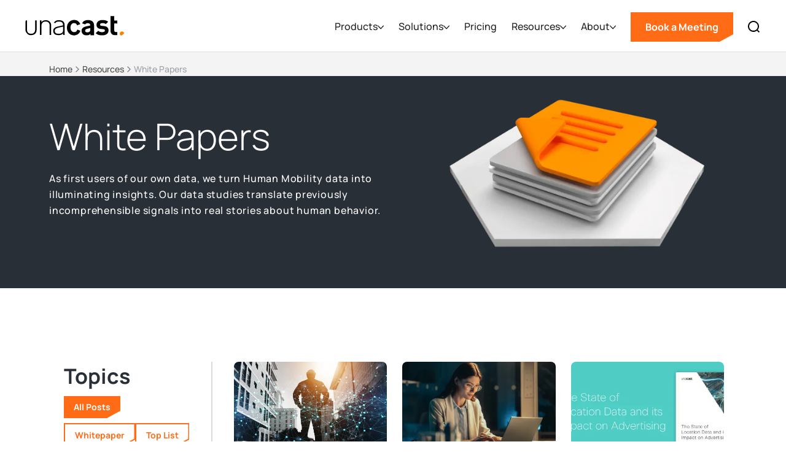

--- FILE ---
content_type: text/html; charset=utf-8
request_url: https://www.unacast.com/white-papers
body_size: 22427
content:
<!DOCTYPE html><!-- Last Published: Wed Jan 21 2026 21:24:12 GMT+0000 (Coordinated Universal Time) --><html data-wf-domain="www.unacast.com" data-wf-page="661d3eb71206816721de69d6" data-wf-site="661d3eb71206816721de67f8" lang="en"><head><meta charset="utf-8"/><title>White Papers | Resources | Unacast</title><meta content="Unacast generates several human mobility case studies each year, which outlines specific, real world examples of how our partner firms are harnessing location data to improve their processes." name="description"/><meta content="White Papers | Resources | Unacast" property="og:title"/><meta content="Unacast generates several human mobility case studies each year, which outlines specific, real world examples of how our partner firms are harnessing location data to improve their processes." property="og:description"/><meta content="https://cdn.prod.website-files.com/6165b76ddda1284914a3d106/61eef31160455343eeb52e35_Opengraph_Resources_White%20Papers.png" property="og:image"/><meta content="White Papers | Resources | Unacast" property="twitter:title"/><meta content="Unacast generates several human mobility case studies each year, which outlines specific, real world examples of how our partner firms are harnessing location data to improve their processes." property="twitter:description"/><meta content="https://cdn.prod.website-files.com/6165b76ddda1284914a3d106/61eef31160455343eeb52e35_Opengraph_Resources_White%20Papers.png" property="twitter:image"/><meta property="og:type" content="website"/><meta content="summary_large_image" name="twitter:card"/><meta content="width=device-width, initial-scale=1" name="viewport"/><meta content="g_Xk2cLQ1uW31BafZS4W_23KWNREQapzfAPKhw4dX3o" name="google-site-verification"/><link href="https://cdn.prod.website-files.com/661d3eb71206816721de67f8/css/unacast-2024.shared.d2bd54837.min.css" rel="stylesheet" type="text/css" integrity="sha384-0r1Ug3NL/I47suAlksr4/U7lvW0w9I4vF7CPo+n51mFVUDeYpvOevbgPInTJCgVP" crossorigin="anonymous"/><script type="text/javascript">!function(o,c){var n=c.documentElement,t=" w-mod-";n.className+=t+"js",("ontouchstart"in o||o.DocumentTouch&&c instanceof DocumentTouch)&&(n.className+=t+"touch")}(window,document);</script><link href="https://cdn.prod.website-files.com/661d3eb71206816721de67f8/6622adafc412e83978525fe8_Unacast-Hexagon---Orange-(UC)_32.png" rel="shortcut icon" type="image/x-icon"/><link href="https://cdn.prod.website-files.com/661d3eb71206816721de67f8/6622adf12b11186136f6678a_Unacast-Hexagon---Orange-(UC)_256.png" rel="apple-touch-icon"/><link href="https://www.unacast.com/white-papers" rel="canonical"/><!-- Finsweet Cookie Consent -->
<script async src="https://cdn.jsdelivr.net/npm/@finsweet/cookie-consent@1/fs-cc.js" fs-cc-mode="opt-in"></script>


<meta name="viewport" content="width=device-width, initial-scale=1.0, maximum-scale=1.0, user-scalable=no" />

<!-- google tag work around -->
<meta name="google-site-verification" content="gORe8qynHtX59Qn2Lj6xNRIaLZIw4ixzt0ijNGCS1Mg" />

<!-- Google Tag Manager -->
<script>(function(w,d,s,l,i){w[l]=w[l]||[];w[l].push({'gtm.start':
new Date().getTime(),event:'gtm.js'});var f=d.getElementsByTagName(s)[0],
j=d.createElement(s),dl=l!='dataLayer'?'&l='+l:'';j.async=true;j.src=
'https://www.googletagmanager.com/gtm.js?id='+i+dl;f.parentNode.insertBefore(j,f);
})(window,document,'script','dataLayer','GTM-55WBW76');</script>
<!-- End Google Tag Manager -->


<style>
  
  html {
    scroll-behavior: smooth;   
  }

  textarea,
  input.text,
  input[type="text"],
  input[type="button"],
  input[type="submit"],
  .input-checkbox {
    -webkit-appearance: none;
  }
  textarea,
  input.text,
  input[type="text"],
  .input-checkbox {
    border-radius: 0;
  }
  
  .navbar-link.has-children {
  	background-position: calc(100% - 20px) 50% !important;
  }
  
  nav .industry-link { color: #222 !important; }
  nav .industry-link:hover { color: #ff8000 !important; }

  h4.w-video-card__description {
    line-height: 1.2em !important;
  }

	.section-details-box-features .section-details-box-feature:last-child {
  	border-right: none;
  }
  .blog-landing-post-item {
  	flex-basis: calc(25% - 30px);
  }
  
  @media screen and (min-width: 992px) {
    .steps-line {
      height: calc(100% - 150px);
    }
    .flex-column.story {
      flex-basis: calc(50% - 40px);
    }

    .flex-container .flex-column.remaining-space {
      flex-basis: calc(43% - ((100vw - (100vw - 100%)) - 1200px) / 2 );
    }
    .flex-container.contact-content-wrapper {
      flex-basis: calc(1200px * 0.748);
    }    
    .flex-container .flex-column.contact-content-outer-column {
    	flex-basis: calc(( 100% - ((100vw - (100vw - 100%)) - 1200px) / 2 ) - 310px);
    }
	}

</style>

<style>
  
  .calendar-form .w-embed {
    width: 100%;
  }
  .calendar-form .hbspt-form {
    width: 100%;
  }
  .calendar-form .hs-form .field {
    margin-bottom: 18px;
  }
  
  .calendar-form .hs-form label {
	display: block;
    float: none;
    width: auto;
    font-weight: 500;
    line-height: 20px;
    padding-top: 0;
    margin-bottom: 4px;
    font-family: helvetica;
    font-size: 14px;
    color: #33475b;
}
  
  

.calendar-form .hs-form input:not([type=submit]):not([type=button]), .calendar-form .hs-form select {
	box-sizing: border-box;
    padding: 0 15px;
    min-height: 27px;
    background-color: #f6f6f6;
    display: inline-block;
  	height: 40px;
  	font-family: "Helvetica Neue",Helvetica,Arial,sans-serif;
    font-size: 14px;
    font-weight: normal;
    line-height: 22px;
    color: #757575;
    border: 1px solid #e4e4e4;
  	border-radius: 0px;
  	width: 100%;
}
  
  .calendar-form .hs-form select {
    width: 100% !important;
    /*-webkit-appearance: none;
    -moz-appearance: none;
    appearance: none;*/
    padding: 10px;
    height: 40px;
  }
  .calendar-form .hs-form .hs_what_regions_are_you_interested_in_ .input {
    position: relative;
  	font-family:"Helvetica Neue",Helvetica,Arial,sans-serif;
    font-size: 14px;
    font-weight: normal;
    line-height: 22px;
    color: #757575;
  }
  
  .calendar-form .hs-form .hs_what_regions_are_you_interested_in_ .input::after {
    content: "";
    width: 15px;
    height: 13px;
    background-color: #a3a3a3;
    clip-path: polygon(21% 1%,6% 15%,51.00% 53.00%,93% 12%,80% 0%,51.00% 26.00%);
    position: absolute;
    top: 20px;
    right: 15px;
  }

.calendar-form .hs-form .hs-button {
	background: #FF6C15;
    border-color: #FF6C15;
    color: #ffffff;
    font-size: 16px;
    line-height: 26px;
    font-family: helvetica;
    margin: 0;
    cursor: pointer;
    display: inline-block;
    font-weight: 700;
    position: relative;
    text-align: center;
    transition: all .15s linear;
    border-radius: px;
    border-style: solid;
    border-width: 1px;
    padding: 11px 26px;
   	clip-path: polygon( 
      0 0,							/* top left */
      100% 0,						/* top right horizontal */
      100% 100%,					/* top right vertical */
      100% calc(100% - 12px),		/* bottom right */
      calc(100% - 22px) 100%,		/* bottom left horizontal */
      0 100%						/* bottom left vertical */
   	  );
}
  
  .calendar-form .hs-form .hs-form-field {
    width: 100% !important;
    float: none !important;
  }
  
  .calendar-form .hs-form .form-columns-2 .hs-form-field .input, .calendar-form .hs-form .form-columns-1 .hs-form-field .input {
    margin-right: 0;
  }
  
  .calendar-form .hs-form .form-columns-2 .hs-form-field:first-child .input {
    margin-right: 8px;
  }
  
  .calendar-form .hs-form .actions {
    margin-top: 8px;
    margin-bottom: 8px;
    padding: 0px 0px;
}
  .calendar-form#email-form fieldset {
    width: 100%;
    max-width: 100%;
  }
  
  .calendar-form#email-form .form-columns-2 .hs-form-field {
    width: 50% !important;
    float: left !important;
  }
  
  .calendar-form .hs_what_regions_are_you_interested_in_ {
    /*display: none;*/
  }
</style>

<style>
.calendar:focus {
    outline: none !important;
}
</style>

<!--hubspot blog form styling-->
<style>
  .inline-form form {
    display: flex;
  }
  .inline-form label {
    display: none;
  }
  .inline-form .hbspt-form {
    width: 100%;
  }
  
  .inline-form .hbspt-form fieldset.form-columns-1 .input {
    margin-right: 0;
  }
  
  .inline-form .hbspt-form fieldset.form-columns-1 .hs-input, .inline-form .hbspt-form .hs-input {
    margin: 0;
    padding: 9px 12px;
    width: 100%;
  }
  
  .inline-form.center-aligned .hbspt-form {
    display: flex;
    justify-content: center;
  }
  
  .inline-form form .hs_recaptcha {
    visibility: hidden;
    position: absolute;
  }
  
  @media screen and (max-width: 768px) {
    .inline-form.center-aligned .hbspt-form {
      justify-content: flex-start;
    }
    .inline-form {
      width: 100%;
    }
    .inline-form form {
      display: block;
    }
    .inline-form fieldset {
      max-width: none;
    }
  }
  
  .blog-subscribe .hs-button {
    margin: 8px 0 0 0;
    padding: 8px 16px;
    border: 1px solid #FF6C15;
    border-radius: 0px;
    background-color: #FF6C15;
    color: #fff;
    font-size: 16px;
    line-height: 26px;
    font-weight: 600;
    text-align: center;
    clip-path: polygon( 
      0 0,							/* top left */
      100% 0,						/* top right horizontal */
      100% 100%,					/* top right vertical */
      100% calc(100% - 12px),		/* bottom right */
      calc(100% - 22px) 100%,		/* bottom left horizontal */
      0 100%						/* bottom left vertical */
   	  );
  }
  
  .blog-subscribe legend {
    font-size: 13px;
    line-height: 1;
  }
  
  .blog-subscribe .hs-input {
    border: 1px solid #ccc;
    border-radius: 0px;
    padding: 8px 12px;
    margin: 8px 0;
    color: #000;
  }
  
  .inline-form.blog-subscribe .hs-input, .inline-form.blog-subscribe .hs-button {
    margin: 0;
  }
  
  @media screen and (max-width: 768px) {
    .inline-form.center-aligned .hs-button {
      margin: 8px 0 0 0;
    }
  }
  
  .blog-subscribe ul {
    padding: 0;
  }
  
  .blog-subscribe li {
    list-style-type: none;
    color: red;
    font-size: 13px;
    line-height: 1;
  }
  
</style>

<!-- Start VWO Async SmartCode -->
<link rel="preconnect" href="https://dev.visualwebsiteoptimizer.com" />
<script type='text/javascript' id='vwoCode'>
window._vwo_code || (function() {
var account_id=784405,
version=2.1,
settings_tolerance=2000,
hide_element='body',
hide_element_style = 'opacity:0 !important;filter:alpha(opacity=0) !important;background:none !important;transition:none !important;',
/* DO NOT EDIT BELOW THIS LINE */
f=false,w=window,d=document,v=d.querySelector('#vwoCode'),cK='_vwo_'+account_id+'_settings',cc={};try{var c=JSON.parse(localStorage.getItem('_vwo_'+account_id+'_config'));cc=c&&typeof c==='object'?c:{}}catch(e){}var stT=cc.stT==='session'?w.sessionStorage:w.localStorage;code={use_existing_jquery:function(){return typeof use_existing_jquery!=='undefined'?use_existing_jquery:undefined},library_tolerance:function(){return typeof library_tolerance!=='undefined'?library_tolerance:undefined},settings_tolerance:function(){return cc.sT||settings_tolerance},hide_element_style:function(){return'{'+(cc.hES||hide_element_style)+'}'},hide_element:function(){if(performance.getEntriesByName('first-contentful-paint')[0]){return''}return typeof cc.hE==='string'?cc.hE:hide_element},getVersion:function(){return version},finish:function(e){if(!f){f=true;var t=d.getElementById('_vis_opt_path_hides');if(t)t.parentNode.removeChild(t);if(e)(new Image).src='https://dev.visualwebsiteoptimizer.com/ee.gif?a='+account_id+e}},finished:function(){return f},addScript:function(e){var t=d.createElement('script');t.type='text/javascript';if(e.src){t.src=e.src}else{t.text=e.text}d.getElementsByTagName('head')[0].appendChild(t)},load:function(e,t){var i=this.getSettings(),n=d.createElement('script'),r=this;t=t||{};if(i){n.textContent=i;d.getElementsByTagName('head')[0].appendChild(n);if(!w.VWO||VWO.caE){stT.removeItem(cK);r.load(e)}}else{var o=new XMLHttpRequest;o.open('GET',e,true);o.withCredentials=!t.dSC;o.responseType=t.responseType||'text';o.onload=function(){if(t.onloadCb){return t.onloadCb(o,e)}if(o.status===200||o.status===304){_vwo_code.addScript({text:o.responseText})}else{_vwo_code.finish('&e=loading_failure:'+e)}};o.onerror=function(){if(t.onerrorCb){return t.onerrorCb(e)}_vwo_code.finish('&e=loading_failure:'+e)};o.send()}},getSettings:function(){try{var e=stT.getItem(cK);if(!e){return}e=JSON.parse(e);if(Date.now()>e.e){stT.removeItem(cK);return}return e.s}catch(e){return}},init:function(){if(d.URL.indexOf('__vwo_disable__')>-1)return;var e=this.settings_tolerance();w._vwo_settings_timer=setTimeout(function(){_vwo_code.finish();stT.removeItem(cK)},e);var t;if(this.hide_element()!=='body'){t=d.createElement('style');var i=this.hide_element(),n=i?i+this.hide_element_style():'',r=d.getElementsByTagName('head')[0];t.setAttribute('id','_vis_opt_path_hides');v&&t.setAttribute('nonce',v.nonce);t.setAttribute('type','text/css');if(t.styleSheet)t.styleSheet.cssText=n;else t.appendChild(d.createTextNode(n));r.appendChild(t)}else{t=d.getElementsByTagName('head')[0];var n=d.createElement('div');n.style.cssText='z-index: 2147483647 !important;position: fixed !important;left: 0 !important;top: 0 !important;width: 100% !important;height: 100% !important;background: white !important;';n.setAttribute('id','_vis_opt_path_hides');n.classList.add('_vis_hide_layer');t.parentNode.insertBefore(n,t.nextSibling)}var o=window._vis_opt_url||d.URL,s='https://dev.visualwebsiteoptimizer.com/j.php?a='+account_id+'&u='+encodeURIComponent(o)+'&vn='+version;if(w.location.search.indexOf('_vwo_xhr')!==-1){this.addScript({src:s})}else{this.load(s+'&x=true')}}};w._vwo_code=code;code.init();})();
</script>
<!-- End VWO Async SmartCode -->
<style>
  
</style>

<script type="text/javascript" src="https://assets.revenuehero.io/scheduler.min.js"></script>

</head><body><nav class="section-navbar"><div data-animation="default" data-collapse="medium" data-duration="100" data-easing="ease-in-out" data-easing2="ease-in-out" data-doc-height="1" role="banner" class="navigation w-nav"><div class="search-wrapper"><div class="search-modal"><p class="search-heading">What are you looking for?</p><form action="/search" class="search-form w-form"><input class="search-input w-input" maxlength="256" name="query" placeholder="" type="search" id="search-input" required=""/><input type="submit" class="search-button button w-button" value="Search"/></form></div><div data-w-id="63f4741d-07e0-469e-3666-dc0accba10b8" class="search-container-bg"></div></div><div class="navbar-container-wrapper w-container"><div class="logo-container-wr"><a href="/" class="brand w-nav-brand"><img src="https://cdn.prod.website-files.com/661d3eb71206816721de67f8/661d3eb71206816721de6820_unacast-logo-black-dot_orange-rgb.svg" loading="lazy" alt="Unacast text logo" height="32" class="nav-logo"/></a></div><div class="mobile-nav-and-search"><a data-w-id="63f4741d-07e0-469e-3666-dc0accba10c1" href="#" class="search-link-block mobile w-inline-block"><img src="https://cdn.prod.website-files.com/60af496bfc7f8e410cefb461/60af496bfc7f8e48c3efba1b_search.svg" alt="Search icon" class="search-icon"/></a><div class="menu-btn w-nav-button"><div class="w-icon-nav-menu"></div></div></div><nav role="navigation" class="nav-menu w-nav-menu"><div class="nav-menu-cont"><div class="nav-menu-container"><div class="nav-menu-content"><div data-delay="0" data-hover="false" data-w-id="0d701a1e-ff8e-d05d-082f-8d4869799507" class="dd-container w-dropdown"><div class="nav-dd w-dropdown-toggle"><div class="nav-link">Products</div><div class="dd-icon-wr"><div class="dd-icon w-embed"><svg width=" 100%" height=" 100%" viewBox="0 0 15 9" fill="none" xmlns="http://www.w3.org/2000/svg">
<path d="M1 1L7.69118 8.00002L14 1.00004" stroke="currentColor" stroke-width="2" stroke-linecap="round" stroke-linejoin="round"/>
</svg></div></div></div><nav class="nav-dropdown-3 w-dropdown-list"><ul role="list" class="dropdown-list-3 w-list-unstyled"><li class="dropdown-list-item"><div class="dropdown-heading">Location Intelligence</div></li><li class="dropdown-list-item"><a href="/products/location-data" class="dropdown-link-2">Global Location Data</a></li><li class="dropdown-list-item"><a href="/products/foot-traffic-data" class="dropdown-link-2">Foot Traffic Data</a></li><li class="dropdown-list-item"><a href="/products/location-insights" class="dropdown-link-2">Location Insights Platform</a></li><li class="dropdown-list-item"><a href="/products/telco-data-processing" class="dropdown-link-2">Telco Data Processing</a></li></ul><ul role="list" class="dropdown-list-3 w-list-unstyled"><li class="dropdown-list-item"><div class="dropdown-heading">Identity Graphing &amp; Resolution</div></li><li class="dropdown-list-item"><a href="/products/consumer-data-enrichment" class="dropdown-link-2">Consumer Data Enrichment</a></li><li class="dropdown-list-item"><a href="/products/data-linkages" class="dropdown-link-2">Data Linkages</a></li><li class="dropdown-list-item"><div class="div-block-22"></div></li><li class="dropdown-list-item"><a href="/products" class="text-link orange-arrow default">View All Products</a></li></ul></nav></div><div data-hover="false" data-delay="0" data-w-id="63f4741d-07e0-469e-3666-dc0accba10f0" class="dd-container w-dropdown"><div class="nav-dd w-dropdown-toggle"><div class="nav-link">Solutions</div><div class="dd-icon-wr"><div class="dd-icon w-embed"><svg width=" 100%" height=" 100%" viewBox="0 0 15 9" fill="none" xmlns="http://www.w3.org/2000/svg">
<path d="M1 1L7.69118 8.00002L14 1.00004" stroke="currentColor" stroke-width="2" stroke-linecap="round" stroke-linejoin="round"/>
</svg></div></div></div><nav class="nav-dropdown w-dropdown-list"><ul role="list" class="dropdown-list w-list-unstyled"><li class="dropdown-list-item"><div class="dropdown-heading">Solutions</div></li><li class="dropdown-list-item"><a href="/solutions/audience-targeting" class="dropdown-link">Audience Targeting</a></li><li class="dropdown-list-item"><a href="/solutions/identity-resolution" class="dropdown-link">Identity Resolution</a></li><li class="dropdown-list-item"><a href="/solutions/business-competitive-intelligence" class="dropdown-link">Competitive Intelligence</a></li><li class="dropdown-list-item"><a href="/solutions/business-demand-forecasting" class="dropdown-link">Forecasting</a></li><li class="dropdown-list-item"><a href="/solutions/business-site-selection" class="dropdown-link">Site Selection</a></li><li class="dropdown-list-item"><a href="/solutions/business-site-performance" class="dropdown-link">Site Performance</a></li><li class="dropdown-list-item"></li><li class="dropdown-list-item"><a href="/solutions" class="text-link orange-arrow default">View All Solutions</a></li></ul><ul role="list" class="dropdown-list secondary _2-columns w-list-unstyled"><li id="w-node-_63f4741d-07e0-469e-3666-dc0accba1108-75df7c3c" class="dropdown-list-item"><div class="dropdown-heading">Industries</div></li><li id="w-node-_63f4741d-07e0-469e-3666-dc0accba110b-75df7c3c" class="dropdown-list-item secondary"><a href="/industries/supply-chain-logistics" class="dropdown-link secondary">Supply Chain</a></li><li id="w-node-_63f4741d-07e0-469e-3666-dc0accba110e-75df7c3c" class="dropdown-list-item secondary"><a href="/industries/retail-foot-traffic" class="dropdown-link secondary">Retail</a></li><li id="w-node-_63f4741d-07e0-469e-3666-dc0accba1111-75df7c3c" class="dropdown-list-item secondary"><a href="/industries/real-estate" class="dropdown-link secondary">Real Estate</a></li><li id="w-node-_63f4741d-07e0-469e-3666-dc0accba1114-75df7c3c" class="dropdown-list-item secondary"><a href="/industries/telco" class="dropdown-link secondary">Telco</a></li><li id="w-node-_63f4741d-07e0-469e-3666-dc0accba1117-75df7c3c" class="dropdown-list-item secondary"><a href="/industries/consultancies" class="dropdown-link secondary">Consultancies</a></li><li id="w-node-_63f4741d-07e0-469e-3666-dc0accba111a-75df7c3c" class="dropdown-list-item secondary"><a href="/industries/government-municipalities" class="dropdown-link secondary">Government</a></li><li id="w-node-_63f4741d-07e0-469e-3666-dc0accba111d-75df7c3c" class="dropdown-list-item secondary"><a href="/industries/software" class="dropdown-link secondary">Software</a></li><li id="w-node-_63f4741d-07e0-469e-3666-dc0accba1120-75df7c3c" class="dropdown-list-item secondary"><a href="/industries/adtech-martech" class="dropdown-link secondary">Adtech</a></li></ul></nav></div><a href="/pricing" class="nav-link single w-nav-link">Pricing</a><div data-hover="false" data-delay="0" data-w-id="63f4741d-07e0-469e-3666-dc0accba1125" class="dd-container w-dropdown"><div class="nav-dd w-dropdown-toggle"><div class="nav-link">Resources</div><div class="dd-icon-wr"><div class="dd-icon w-embed"><svg width=" 100%" height=" 100%" viewBox="0 0 15 9" fill="none" xmlns="http://www.w3.org/2000/svg">
<path d="M1 1L7.69118 8.00002L14 1.00004" stroke="currentColor" stroke-width="2" stroke-linecap="round" stroke-linejoin="round"/>
</svg></div></div></div><nav class="nav-dropdown nav-resources w-dropdown-list"><ul role="list" class="dropdown-list w-list-unstyled"><li class="dropdown-list-item"><div class="dropdown-heading">Resources</div></li><li class="dropdown-list-item"><a href="/case-studies" class="dropdown-link">Case Studies</a></li><li class="dropdown-list-item"><a href="/blogs" class="dropdown-link">Blogs</a></li><li class="dropdown-list-item"><a href="/white-papers" aria-current="page" class="dropdown-link w--current">Whitepapers</a></li></ul><ul role="list" class="dropdown-list secondary nav-resources w-list-unstyled"><li id="w-node-_63f4741d-07e0-469e-3666-dc0accba1146-75df7c3c" class="dropdown-list-item"><div class="nav-resources bottom-margin w-dyn-list"><div role="list" class="nav-resources-list w-dyn-items"><div role="listitem" class="nav-resources-item w-dyn-item"><a href="/post/unacast-secures-28m-financing" class="nav-resources-card w-inline-block"><img src="https://cdn.prod.website-files.com/661d3eb71206816721de681d/692f7203455d85c0647eb854_Unacast_Financing%20Announcement.webp" loading="eager" alt="cover" sizes="100vw" srcset="https://cdn.prod.website-files.com/661d3eb71206816721de681d/692f7203455d85c0647eb854_Unacast_Financing%20Announcement-p-500.webp 500w, https://cdn.prod.website-files.com/661d3eb71206816721de681d/692f7203455d85c0647eb854_Unacast_Financing%20Announcement-p-800.webp 800w, https://cdn.prod.website-files.com/661d3eb71206816721de681d/692f7203455d85c0647eb854_Unacast_Financing%20Announcement-p-1080.webp 1080w, https://cdn.prod.website-files.com/661d3eb71206816721de681d/692f7203455d85c0647eb854_Unacast_Financing%20Announcement.webp 1250w" class="nav-resources-img"/><div class="w-layout-vflex nav-resources-content"><div class="dropdown-heading">Blog</div><p class="no-mar-bot">Unacast Secures $28M Financing from Vector Capital to Accelerate Next Phase of Growth</p></div></a></div><div role="listitem" class="nav-resources-item w-dyn-item"><a href="/post/introducing-visitor-journeys" class="nav-resources-card w-inline-block"><img src="https://cdn.prod.website-files.com/661d3eb71206816721de681d/6895032c128fd9dc729a28d9_1.%20Screenshot%202025-08-07%20at%203.46.30%E2%80%AFPM%20copy.webp" loading="eager" alt="cover" sizes="100vw" srcset="https://cdn.prod.website-files.com/661d3eb71206816721de681d/6895032c128fd9dc729a28d9_1.%20Screenshot%202025-08-07%20at%203.46.30%E2%80%AFPM%20copy-p-500.webp 500w, https://cdn.prod.website-files.com/661d3eb71206816721de681d/6895032c128fd9dc729a28d9_1.%20Screenshot%202025-08-07%20at%203.46.30%E2%80%AFPM%20copy-p-800.webp 800w, https://cdn.prod.website-files.com/661d3eb71206816721de681d/6895032c128fd9dc729a28d9_1.%20Screenshot%202025-08-07%20at%203.46.30%E2%80%AFPM%20copy-p-1080.webp 1080w, https://cdn.prod.website-files.com/661d3eb71206816721de681d/6895032c128fd9dc729a28d9_1.%20Screenshot%202025-08-07%20at%203.46.30%E2%80%AFPM%20copy.webp 1250w" class="nav-resources-img"/><div class="w-layout-vflex nav-resources-content"><div class="dropdown-heading">Blog</div><p class="no-mar-bot">Introducing Visitor Journeys: See the Complete Story Behind Every Visit</p></div></a></div></div></div></li><li id="w-node-_63f4741d-07e0-469e-3666-dc0accba1153-75df7c3c" class="dropdown-list-item"><a href="/blogs" class="nav-link-vie-more">View More Blog Posts</a></li></ul></nav></div><div data-hover="false" data-delay="0" data-w-id="63f4741d-07e0-469e-3666-dc0accba1156" class="dd-container w-dropdown"><div class="nav-dd w-dropdown-toggle"><div class="nav-link">About</div><div class="dd-icon-wr"><div class="dd-icon w-embed"><svg width=" 100%" height=" 100%" viewBox="0 0 15 9" fill="none" xmlns="http://www.w3.org/2000/svg">
<path d="M1 1L7.69118 8.00002L14 1.00004" stroke="currentColor" stroke-width="2" stroke-linecap="round" stroke-linejoin="round"/>
</svg></div></div></div><nav class="nav-dropdown w-dropdown-list"><ul role="list" class="dropdown-list about w-list-unstyled"><li class="dropdown-list-item"><div class="dropdown-heading">About</div></li><li class="dropdown-list-item"><a href="/careers" class="dropdown-link">Careers</a></li><li class="dropdown-list-item"><a href="/about" class="dropdown-link">Company</a></li><li class="dropdown-list-item"><a href="/methodology" class="dropdown-link">Methodology</a></li><li class="dropdown-list-item"><a href="/privacy-policy" class="dropdown-link two-lines">Privacy Policy and Retention Schedule</a></li></ul></nav></div><div class="nav-btns-wr"><a href="#get-started" class="button nav w-nav-link">Book a Meeting</a><a href="#" class="search-link-icon w-inline-block"><img src="https://cdn.prod.website-files.com/661d3eb71206816721de67f8/661d3eb71206816721de6835_search.svg" loading="lazy" alt="Search icon
" class="search-icon"/></a></div></div><div data-w-id="63f4741d-07e0-469e-3666-dc0accba116f" class="nav-dropdown-close"><div class="dd-icon-wr close"><div class="dd-icon w-embed"><svg width=" 100%" height=" 100%" viewBox="0 0 6 8" fill="none" xmlns="http://www.w3.org/2000/svg">
<path d="M5 0.5L1 4.10294L4.99998 7.5" stroke="currentColor" stroke-linecap="round" stroke-linejoin="round"/>
</svg></div></div><div class="nav-dd-close-back">Back</div></div></div></div></nav></div></div></nav><section data-wf--breadcrumbs---universal--variant="dark" class="breadcrumb-container w-variant-f5297381-8799-254a-110b-2fa00e18cc9d"><div class="w-layout-hflex breadcrumb-list w-variant-f5297381-8799-254a-110b-2fa00e18cc9d"><div class="w-layout-hflex breadcrumb-section"><a href="/" class="w-inline-block"><div class="breadcrumb w-variant-f5297381-8799-254a-110b-2fa00e18cc9d">Home</div></a><img width="Auto" loading="lazy" alt="" src="https://cdn.prod.website-files.com/661d3eb71206816721de67f8/67acf0cb0d5a905f3edc3785_chevron-right_grey.svg" class="breadcrumb-arrow"/></div><div class="w-layout-hflex breadcrumb-section"><a href="#" class="w-inline-block"><div class="breadcrumb w-variant-f5297381-8799-254a-110b-2fa00e18cc9d">Resources</div></a><img width="Auto" loading="lazy" alt="" src="https://cdn.prod.website-files.com/661d3eb71206816721de67f8/67acf0cb0d5a905f3edc3785_chevron-right_grey.svg" class="breadcrumb-arrow"/></div><div class="breadcrumb w-variant-f5297381-8799-254a-110b-2fa00e18cc9d active">White Papers</div></div></section><div class="section background-black"><div class="content"><div class="columns-centered w-row"><div class="column column-left w-col w-col-6 w-col-stack w-col-small-small-stack"><h1>White Papers</h1><p class="paragraph">As first users of our own data, we turn Human Mobility data into illuminating insights. Our data studies translate previously incomprehensible signals into real stories about human behavior.</p></div><div class="column column-right w-col w-col-6 w-col-stack w-col-small-small-stack"><div class="hero-image-container"><img src="https://cdn.prod.website-files.com/661d3eb71206816721de67f8/661d3eb71206816721de6d7f_tile-white-papers.webp" loading="lazy" sizes="(max-width: 479px) 88vw, (max-width: 767px) 83vw, (max-width: 991px) 420.15625px, (max-width: 1439px) 38vw, 420.15625px" srcset="https://cdn.prod.website-files.com/661d3eb71206816721de67f8/661d3eb71206816721de6d7f_tile-white-papers-p-500.png 500w, https://cdn.prod.website-files.com/661d3eb71206816721de67f8/661d3eb71206816721de6d7f_tile-white-papers-p-800.png 800w, https://cdn.prod.website-files.com/661d3eb71206816721de67f8/661d3eb71206816721de6d7f_tile-white-papers.webp 1200w" alt="A stack of paper with something very interesting written on it." class="small-hero-image"/></div></div></div></div></div><div class="section"><div class="content"><div class="w-layout-grid resources-grid filters-left"><div class="filter-wrapper"><div class="topic-filter"><div class="header-med">Topics</div><a href="/white-papers" aria-current="page" class="button filter w-button w--current">All Posts</a><div class="filter-list-wrapper w-dyn-list"><div role="list" class="filter-collection-list w-dyn-items"><div role="listitem" class="w-dyn-item"><div class="button-wrapper"><a href="/insights/whitepaper" class="button filter w-button">Whitepaper</a></div></div><div role="listitem" class="w-dyn-item"><div class="button-wrapper"><a href="/insights/top-lists" class="button filter w-button">Top List</a></div></div><div role="listitem" class="w-dyn-item"><div class="button-wrapper"><a href="/insights/migration-pattern-report" class="button filter w-button">Migration Pattern Report</a></div></div></div></div><div class="button-wrapper"><a href="/blogs" class="button filter w-button">Blog</a></div></div></div><div class="cards w-dyn-list"><div role="list" class="resource-collection-list w-dyn-items w-row"><div role="listitem" class="resource-collection-item w-dyn-item w-col w-col-4"><a aria-label="open current white paper page" href="/white-papers/accelerating-time-value-location-intelligence" class="resource-link insights w-inline-block"><div class="resource-image-container"><img src="https://cdn.prod.website-files.com/661d3eb71206816721de681d/6841c3a7d4ff99077f4e4541_shutterstock_2372101459%20copy.webp" loading="lazy" alt="Accelerating Time to Value for Software Teams Using Location Intelligence" sizes="(max-width: 479px) 90vw, (max-width: 767px) 42vw, (max-width: 1439px) 26vw, 380.15625px" srcset="https://cdn.prod.website-files.com/661d3eb71206816721de681d/6841c3a7d4ff99077f4e4541_shutterstock_2372101459%20copy-p-500.webp 500w, https://cdn.prod.website-files.com/661d3eb71206816721de681d/6841c3a7d4ff99077f4e4541_shutterstock_2372101459%20copy-p-800.webp 800w, https://cdn.prod.website-files.com/661d3eb71206816721de681d/6841c3a7d4ff99077f4e4541_shutterstock_2372101459%20copy-p-1080.webp 1080w, https://cdn.prod.website-files.com/661d3eb71206816721de681d/6841c3a7d4ff99077f4e4541_shutterstock_2372101459%20copy-p-1600.webp 1600w, https://cdn.prod.website-files.com/661d3eb71206816721de681d/6841c3a7d4ff99077f4e4541_shutterstock_2372101459%20copy-p-2000.webp 2000w, https://cdn.prod.website-files.com/661d3eb71206816721de681d/6841c3a7d4ff99077f4e4541_shutterstock_2372101459%20copy-p-2600.webp 2600w, https://cdn.prod.website-files.com/661d3eb71206816721de681d/6841c3a7d4ff99077f4e4541_shutterstock_2372101459%20copy-p-3200.webp 3200w, https://cdn.prod.website-files.com/661d3eb71206816721de681d/6841c3a7d4ff99077f4e4541_shutterstock_2372101459%20copy.webp 7767w" class="resource-card-image insights"/></div><div class="resource-content"><div class="card-date">June 5, 2025</div><div class="card-title">Accelerating Time to Value for Software Teams Using Location Intelligence</div><div class="card-details">Learn how to tackle location data challenges and easily integrate location intelligence into your software with insights from our latest industry report.</div><div class="text-size-xsmall hide w-dyn-bind-empty"></div></div><div class="divider resources"></div></a></div><div role="listitem" class="resource-collection-item w-dyn-item w-col w-col-4"><a aria-label="open current white paper page" href="/white-papers/location-intelligence-financial-services-insurance" class="resource-link insights w-inline-block"><div class="resource-image-container"><img src="https://cdn.prod.website-files.com/661d3eb71206816721de681d/680f84fdc3c0ec0ec5744960_shutterstock_2231746663.webp" loading="lazy" alt="Location Intelligence for Financial Services &amp; Insurance" sizes="(max-width: 479px) 90vw, (max-width: 767px) 42vw, (max-width: 1439px) 26vw, 380.15625px" srcset="https://cdn.prod.website-files.com/661d3eb71206816721de681d/680f84fdc3c0ec0ec5744960_shutterstock_2231746663-p-500.webp 500w, https://cdn.prod.website-files.com/661d3eb71206816721de681d/680f84fdc3c0ec0ec5744960_shutterstock_2231746663-p-800.webp 800w, https://cdn.prod.website-files.com/661d3eb71206816721de681d/680f84fdc3c0ec0ec5744960_shutterstock_2231746663-p-1080.webp 1080w, https://cdn.prod.website-files.com/661d3eb71206816721de681d/680f84fdc3c0ec0ec5744960_shutterstock_2231746663-p-1600.webp 1600w, https://cdn.prod.website-files.com/661d3eb71206816721de681d/680f84fdc3c0ec0ec5744960_shutterstock_2231746663-p-2000.webp 2000w, https://cdn.prod.website-files.com/661d3eb71206816721de681d/680f84fdc3c0ec0ec5744960_shutterstock_2231746663-p-2600.webp 2600w, https://cdn.prod.website-files.com/661d3eb71206816721de681d/680f84fdc3c0ec0ec5744960_shutterstock_2231746663-p-3200.webp 3200w, https://cdn.prod.website-files.com/661d3eb71206816721de681d/680f84fdc3c0ec0ec5744960_shutterstock_2231746663.webp 5120w" class="resource-card-image insights"/></div><div class="resource-content"><div class="card-date">May 13, 2025</div><div class="card-title">Location Intelligence for Financial Services &amp; Insurance</div><div class="card-details">Financial services can stay competitive in a post-COVID world by embracing digital transformation, leveraging location intelligence, and adapting to evolving consumer behaviors.</div><div class="text-size-xsmall hide w-dyn-bind-empty"></div></div><div class="divider resources"></div></a></div><div role="listitem" class="resource-collection-item w-dyn-item w-col w-col-4"><a aria-label="open current white paper page" href="/white-papers/state-location-data-impact-advertising" class="resource-link insights w-inline-block"><div class="resource-image-container"><img src="https://cdn.prod.website-files.com/661d3eb71206816721de681d/671a669eed79c579cef890df_The%20State%20of%20Location%20Data_Cover_WP_page.webp" loading="lazy" alt="The State of Location Data and its Impact on Advertising" sizes="(max-width: 479px) 90vw, (max-width: 767px) 42vw, (max-width: 1439px) 26vw, 380.15625px" srcset="https://cdn.prod.website-files.com/661d3eb71206816721de681d/671a669eed79c579cef890df_The%20State%20of%20Location%20Data_Cover_WP_page-p-500.webp 500w, https://cdn.prod.website-files.com/661d3eb71206816721de681d/671a669eed79c579cef890df_The%20State%20of%20Location%20Data_Cover_WP_page-p-800.webp 800w, https://cdn.prod.website-files.com/661d3eb71206816721de681d/671a669eed79c579cef890df_The%20State%20of%20Location%20Data_Cover_WP_page-p-1080.webp 1080w, https://cdn.prod.website-files.com/661d3eb71206816721de681d/671a669eed79c579cef890df_The%20State%20of%20Location%20Data_Cover_WP_page.webp 1200w" class="resource-card-image insights"/></div><div class="resource-content"><div class="card-date">October 1, 2024</div><div class="card-title">The State of Location Data and its Impact on Advertising</div><div class="card-details">Location data is complex, and many advertisers don&#x27;t understand the intricacies of working with this data. Learn how you can address the latest challenges in the location data industry.</div><div class="text-size-xsmall hide w-dyn-bind-empty"></div></div><div class="divider resources"></div></a></div><div role="listitem" class="resource-collection-item w-dyn-item w-col w-col-4"><a aria-label="open current white paper page" href="/white-papers/tale-of-five-cities" class="resource-link insights w-inline-block"><div class="resource-image-container"><img src="https://cdn.prod.website-files.com/616d9f070b5fd9330907c499/660d62e17648cf152106ec8c_A%20Tale%20of%20Five%20Cities.webp" loading="lazy" alt="A Tale of Five Cities: What Makes a Great Downtown?" class="resource-card-image insights"/></div><div class="resource-content"><div class="card-date">April 3, 2024</div><div class="card-title">A Tale of Five Cities: What Makes a Great Downtown?</div><div class="card-details"> In the &quot;post-pandemic&quot; era, migration trends have stabilized, but the mass relocation of millions has deeply impacted the financial and cultural landscapes of major U.S. cities. In this report, we’ll go in-depth on the health of New York, Chicago, Dallas, San Francisco, and Los Angeles — five cities with a combined estimated population of nearly 17 million.</div><div class="text-size-xsmall hide w-dyn-bind-empty"></div></div><div class="divider resources"></div></a></div><div role="listitem" class="resource-collection-item w-dyn-item w-col w-col-4"><a aria-label="open current white paper page" href="/white-papers/does-foot-traffic-predict-business-performance" class="resource-link insights w-inline-block"><div class="resource-image-container"><img src="https://cdn.prod.website-files.com/661d3eb71206816721de681d/661d3eb71206816721de829f_shutterstock_2291069909.webp" loading="lazy" alt="Does Foot Traffic Predict Business Performance?" sizes="(max-width: 479px) 90vw, (max-width: 767px) 42vw, (max-width: 1439px) 26vw, 380.15625px" srcset="https://cdn.prod.website-files.com/661d3eb71206816721de681d/661d3eb71206816721de829f_shutterstock_2291069909-p-500.webp 500w, https://cdn.prod.website-files.com/661d3eb71206816721de681d/661d3eb71206816721de829f_shutterstock_2291069909-p-800.webp 800w, https://cdn.prod.website-files.com/661d3eb71206816721de681d/661d3eb71206816721de829f_shutterstock_2291069909-p-1080.webp 1080w, https://cdn.prod.website-files.com/661d3eb71206816721de681d/661d3eb71206816721de829f_shutterstock_2291069909-p-1600.webp 1600w, https://cdn.prod.website-files.com/661d3eb71206816721de681d/661d3eb71206816721de829f_shutterstock_2291069909-p-2000.webp 2000w, https://cdn.prod.website-files.com/661d3eb71206816721de681d/661d3eb71206816721de829f_shutterstock_2291069909-p-2600.webp 2600w, https://cdn.prod.website-files.com/661d3eb71206816721de681d/661d3eb71206816721de829f_shutterstock_2291069909-p-3200.webp 3200w, https://cdn.prod.website-files.com/661d3eb71206816721de681d/661d3eb71206816721de829f_shutterstock_2291069909.webp 6016w" class="resource-card-image insights"/></div><div class="resource-content"><div class="card-date">February 20, 2024</div><div class="card-title">Does Foot Traffic Predict Business Performance?</div><div class="card-details">Can human mobility data — foot traffic data, to be precise — predict business performance? Anecdotally, it makes sense in some sectors. But does the data back it up? To find out, we dove into the foot traffic and quarterly revenue of publicly traded companies, looking across a multitude of sectors and brands.</div><div class="text-size-xsmall hide">Whitepaper</div></div><div class="divider resources"></div></a></div><div role="listitem" class="resource-collection-item w-dyn-item w-col w-col-4"><a aria-label="open current white paper page" href="/white-papers/london-telco-data" class="resource-link insights w-inline-block"><div class="resource-image-container"><img src="https://cdn.prod.website-files.com/661d3eb71206816721de681d/661d3eb71206816721de7d66_Unacast%20Research%20-%20London%20Tube.png" loading="lazy" alt="What Telco Data Can Tell Us About London&#x27;s Tube Strike" sizes="(max-width: 479px) 90vw, (max-width: 767px) 42vw, (max-width: 1439px) 26vw, 380.15625px" srcset="https://cdn.prod.website-files.com/661d3eb71206816721de681d/661d3eb71206816721de7d66_Unacast%2520Research%2520-%2520London%2520Tube-p-500.png 500w, https://cdn.prod.website-files.com/661d3eb71206816721de681d/661d3eb71206816721de7d66_Unacast%2520Research%2520-%2520London%2520Tube-p-800.png 800w, https://cdn.prod.website-files.com/661d3eb71206816721de681d/661d3eb71206816721de7d66_Unacast%2520Research%2520-%2520London%2520Tube-p-1080.png 1080w, https://cdn.prod.website-files.com/661d3eb71206816721de681d/661d3eb71206816721de7d66_Unacast%20Research%20-%20London%20Tube.png 1250w" class="resource-card-image insights"/></div><div class="resource-content"><div class="card-date">November 17, 2022</div><div class="card-title">What Telco Data Can Tell Us About London&#x27;s Tube Strike</div><div class="card-details">Telco data is unique compared to other location data sources, because it generally provides a very high signal density.</div><div class="text-size-xsmall hide">Whitepaper</div></div><div class="divider resources"></div></a></div><div role="listitem" class="resource-collection-item w-dyn-item w-col w-col-4"><a aria-label="open current white paper page" href="/white-papers/supply-chain-consumer-spending-foot-traffic" class="resource-link insights w-inline-block"><div class="resource-image-container"><img src="https://cdn.prod.website-files.com/661d3eb71206816721de681d/661d3eb71206816721de738e_61e8097c06c3b1accdb708b4_iStock-968819844.jpeg" loading="lazy" alt="An Inside Look: Supply Chain, Consumer Spending, and Retail Foot Traffic" sizes="(max-width: 479px) 90vw, (max-width: 767px) 42vw, (max-width: 1439px) 26vw, 380.15625px" srcset="https://cdn.prod.website-files.com/661d3eb71206816721de681d/661d3eb71206816721de738e_61e8097c06c3b1accdb708b4_iStock-968819844-p-500.jpeg 500w, https://cdn.prod.website-files.com/661d3eb71206816721de681d/661d3eb71206816721de738e_61e8097c06c3b1accdb708b4_iStock-968819844-p-800.jpeg 800w, https://cdn.prod.website-files.com/661d3eb71206816721de681d/661d3eb71206816721de738e_61e8097c06c3b1accdb708b4_iStock-968819844-p-1080.jpeg 1080w, https://cdn.prod.website-files.com/661d3eb71206816721de681d/661d3eb71206816721de738e_61e8097c06c3b1accdb708b4_iStock-968819844-p-1600.jpeg 1600w, https://cdn.prod.website-files.com/661d3eb71206816721de681d/661d3eb71206816721de738e_61e8097c06c3b1accdb708b4_iStock-968819844-p-2000.jpeg 2000w, https://cdn.prod.website-files.com/661d3eb71206816721de681d/661d3eb71206816721de738e_61e8097c06c3b1accdb708b4_iStock-968819844.jpeg 2146w" class="resource-card-image insights"/></div><div class="resource-content"><div class="card-date">January 25, 2022</div><div class="card-title">An Inside Look: Supply Chain, Consumer Spending, and Retail Foot Traffic</div><div class="card-details">View supply chain at major U.S. ports alongside our index of consumer spending and in-person retail foot traffic for major industries.</div><div class="text-size-xsmall hide">Whitepaper</div></div><div class="divider resources"></div></a></div><div role="listitem" class="resource-collection-item w-dyn-item w-col w-col-4"><a aria-label="open current white paper page" href="/white-papers/tesla-electric-vehicle-foot-traffic" class="resource-link insights w-inline-block"><div class="resource-image-container"><img src="https://cdn.prod.website-files.com/661d3eb71206816721de681d/661d3eb71206816721de72e5_61eacadf124c5a147c04f569_iStock-1140204814%2520(1).jpeg" loading="lazy" alt="Case Study: Tesla and Unacast&#x27;s Venue Data Package" sizes="(max-width: 479px) 90vw, (max-width: 767px) 42vw, (max-width: 1439px) 26vw, 380.15625px" srcset="https://cdn.prod.website-files.com/661d3eb71206816721de681d/661d3eb71206816721de72e5_61eacadf124c5a147c04f569_iStock-1140204814%252520(1)-p-500.jpeg 500w, https://cdn.prod.website-files.com/661d3eb71206816721de681d/661d3eb71206816721de72e5_61eacadf124c5a147c04f569_iStock-1140204814%2520(1).jpeg 724w" class="resource-card-image insights"/></div><div class="resource-content"><div class="card-date">January 24, 2022</div><div class="card-title">Case Study: Tesla and Unacast&#x27;s Venue Data Package</div><div class="card-details">Unacast examined national Tesla locations using our Venue Data Package. Where do Tesla visitors live, and how far do they travel to reach a Tesla location?</div><div class="text-size-xsmall hide">Whitepaper</div></div><div class="divider resources"></div></a></div><div role="listitem" class="resource-collection-item w-dyn-item w-col w-col-4"><a aria-label="open current white paper page" href="/white-papers/supply-chain-best-buy-apple" class="resource-link insights w-inline-block"><div class="resource-image-container"><img src="https://cdn.prod.website-files.com/661d3eb71206816721de681d/661d3eb71206816721de7390_61ddf5881607496ce8468225_iStock-1044833254.jpeg" loading="lazy" alt="Supply Chain Strain: A Deep Dive into Best Buy and Apple Store Performance" sizes="(max-width: 479px) 90vw, (max-width: 767px) 42vw, (max-width: 1439px) 26vw, 380.15625px" srcset="https://cdn.prod.website-files.com/661d3eb71206816721de681d/661d3eb71206816721de7390_61ddf5881607496ce8468225_iStock-1044833254-p-500.jpeg 500w, https://cdn.prod.website-files.com/661d3eb71206816721de681d/661d3eb71206816721de7390_61ddf5881607496ce8468225_iStock-1044833254-p-1080.jpeg 1080w, https://cdn.prod.website-files.com/661d3eb71206816721de681d/661d3eb71206816721de7390_61ddf5881607496ce8468225_iStock-1044833254.jpeg 1245w" class="resource-card-image insights"/></div><div class="resource-content"><div class="card-date">January 12, 2022</div><div class="card-title">Supply Chain Strain: A Deep Dive into Best Buy and Apple Store Performance</div><div class="card-details">Supply Chain: If a customer can’t find their desired electronics at Apple or Best Buy, where else are they likely to visit?</div><div class="text-size-xsmall hide">Blog</div></div><div class="divider resources"></div></a></div><div role="listitem" class="resource-collection-item w-dyn-item w-col w-col-4"><a aria-label="open current white paper page" href="/white-papers/reits-foot-traffic" class="resource-link insights w-inline-block"><div class="resource-image-container"><img src="https://cdn.prod.website-files.com/661d3eb71206816721de681d/661d3eb71206816721de7db6_Unacast%20-%20How%20REITs%20use%20Foot%20Traffic.png" loading="lazy" alt="How REITs use Foot Traffic" sizes="(max-width: 479px) 90vw, (max-width: 767px) 42vw, (max-width: 1439px) 26vw, 380.15625px" srcset="https://cdn.prod.website-files.com/661d3eb71206816721de681d/661d3eb71206816721de7db6_Unacast%2520-%2520How%2520REITs%2520use%2520Foot%2520Traffic-p-500.png 500w, https://cdn.prod.website-files.com/661d3eb71206816721de681d/661d3eb71206816721de7db6_Unacast%2520-%2520How%2520REITs%2520use%2520Foot%2520Traffic-p-800.png 800w, https://cdn.prod.website-files.com/661d3eb71206816721de681d/661d3eb71206816721de7db6_Unacast%2520-%2520How%2520REITs%2520use%2520Foot%2520Traffic-p-1080.png 1080w, https://cdn.prod.website-files.com/661d3eb71206816721de681d/661d3eb71206816721de7db6_Unacast%20-%20How%20REITs%20use%20Foot%20Traffic.png 1250w" class="resource-card-image insights"/></div><div class="resource-content"><div class="card-date">November 16, 2021</div><div class="card-title">How REITs use Foot Traffic</div><div class="card-details">We created a Tableau workbook visualizing foot traffic performance at the properties of two top REITs from January 2019 to October 2021.</div><div class="text-size-xsmall hide">Whitepaper</div></div><div class="divider resources"></div></a></div><div role="listitem" class="resource-collection-item w-dyn-item w-col w-col-4"><a aria-label="open current white paper page" href="/white-papers/10-retail-fastest-growing-foot-traffic" class="resource-link insights w-inline-block"><div class="resource-image-container"><img src="https://cdn.prod.website-files.com/661d3eb71206816721de681d/661d3eb71206816721de7388_61941e8f4885c7b3acea05b3_10%2520Retail%2520brands.jpeg" loading="lazy" alt="10 Retail Brands with the Fastest Growing Foot Traffic" sizes="(max-width: 479px) 90vw, (max-width: 767px) 42vw, (max-width: 1439px) 26vw, 380.15625px" srcset="https://cdn.prod.website-files.com/661d3eb71206816721de681d/661d3eb71206816721de7388_61941e8f4885c7b3acea05b3_10%252520Retail%252520brands-p-800.jpeg 800w, https://cdn.prod.website-files.com/661d3eb71206816721de681d/661d3eb71206816721de7388_61941e8f4885c7b3acea05b3_10%2520Retail%2520brands.jpeg 1000w" class="resource-card-image insights"/></div><div class="resource-content"><div class="card-date">November 16, 2021</div><div class="card-title">10 Retail Brands with the Fastest Growing Foot Traffic</div><div class="card-details">Based on a national study of 300 brands and month-to-date visits.</div><div class="text-size-xsmall hide">Top List</div></div><div class="divider resources"></div></a></div><div role="listitem" class="resource-collection-item w-dyn-item w-col w-col-4"><a aria-label="open current white paper page" href="/white-papers/return-to-office" class="resource-link insights w-inline-block"><div class="resource-image-container"><img src="https://cdn.prod.website-files.com/661d3eb71206816721de681d/661d3eb71206816721de7da3_Unacast%20-%20Return%20to%20Office%3F.png" loading="lazy" alt="Return to Office?" sizes="(max-width: 479px) 90vw, (max-width: 767px) 42vw, (max-width: 1439px) 26vw, 380.15625px" srcset="https://cdn.prod.website-files.com/661d3eb71206816721de681d/661d3eb71206816721de7da3_Unacast%2520-%2520Return%2520to%2520Office%253F-p-500.png 500w, https://cdn.prod.website-files.com/661d3eb71206816721de681d/661d3eb71206816721de7da3_Unacast%2520-%2520Return%2520to%2520Office%253F-p-800.png 800w, https://cdn.prod.website-files.com/661d3eb71206816721de681d/661d3eb71206816721de7da3_Unacast%2520-%2520Return%2520to%2520Office%253F-p-1080.png 1080w, https://cdn.prod.website-files.com/661d3eb71206816721de681d/661d3eb71206816721de7da3_Unacast%20-%20Return%20to%20Office%3F.png 1250w" class="resource-card-image insights"/></div><div class="resource-content"><div class="card-date">November 11, 2021</div><div class="card-title">Return to Office?</div><div class="card-details">The office industry claims to be gaining but the data largely says otherwise. Visits to shared office spaces are down nearly 10% since the start of June 2021. Some states, cities and brands have been hit harder than others.</div><div class="text-size-xsmall hide">Top List</div></div><div class="divider resources"></div></a></div><div role="listitem" class="resource-collection-item w-dyn-item w-col w-col-4"><a aria-label="open current white paper page" href="/white-papers/foot-traffic-report-november-2021" class="resource-link insights w-inline-block"><div class="resource-image-container"><img src="https://cdn.prod.website-files.com/661d3eb71206816721de681d/661d3eb71206816721de72ed_61851e6be3e893f6e1356bd5_Unacast-Nov-Insights-Web-Banner.png" loading="lazy" alt="Foot Traffic Report November 2021" sizes="(max-width: 479px) 90vw, (max-width: 767px) 42vw, (max-width: 1439px) 26vw, 380.15625px" srcset="https://cdn.prod.website-files.com/661d3eb71206816721de681d/661d3eb71206816721de72ed_61851e6be3e893f6e1356bd5_Unacast-Nov-Insights-Web-Banner-p-500.png 500w, https://cdn.prod.website-files.com/661d3eb71206816721de681d/661d3eb71206816721de72ed_61851e6be3e893f6e1356bd5_Unacast-Nov-Insights-Web-Banner.png 1080w" class="resource-card-image insights"/></div><div class="resource-content"><div class="card-date">November 5, 2021</div><div class="card-title">Foot Traffic Report November 2021</div><div class="card-details">Six unique articles detailing foot traffic patterns for industries and brands, including:</div><div class="text-size-xsmall hide">Whitepaper</div></div><div class="divider resources"></div></a></div><div role="listitem" class="resource-collection-item w-dyn-item w-col w-col-4"><a aria-label="open current white paper page" href="/white-papers/retail-location-data-buyers-guide" class="resource-link insights w-inline-block"><div class="resource-image-container"><img src="https://cdn.prod.website-files.com/661d3eb71206816721de681d/661d3eb71206816721de72e9_6176ee0ca4e37b700aaebeaf_Retail%2520White%2520Paper.jpeg" loading="lazy" alt="Retail location data buyer&#x27;s guide" sizes="(max-width: 479px) 90vw, (max-width: 767px) 42vw, (max-width: 1439px) 26vw, 380.15625px" srcset="https://cdn.prod.website-files.com/661d3eb71206816721de681d/661d3eb71206816721de72e9_6176ee0ca4e37b700aaebeaf_Retail%252520White%252520Paper-p-800.jpeg 800w, https://cdn.prod.website-files.com/661d3eb71206816721de681d/661d3eb71206816721de72e9_6176ee0ca4e37b700aaebeaf_Retail%2520White%2520Paper.jpeg 1000w" class="resource-card-image insights"/></div><div class="resource-content"><div class="card-date">October 25, 2021</div><div class="card-title">Retail location data buyer&#x27;s guide</div><div class="card-details">Learn how retailers can use mobility data to make business decisions.</div><div class="text-size-xsmall hide">Whitepaper</div></div><div class="divider resources"></div></a></div><div role="listitem" class="resource-collection-item w-dyn-item w-col w-col-4"><a aria-label="open current white paper page" href="/white-papers/location-data-buyers-guide" class="resource-link insights w-inline-block"><div class="resource-image-container"><img src="https://cdn.prod.website-files.com/661d3eb71206816721de681d/661d3eb71206816721de72ef_60af496bfc7f8ecd8eefc1df_Buyers%2520Guide%2520Cover.png" loading="lazy" alt="Location data and Insights Buyers&#x27; Guide" sizes="(max-width: 479px) 90vw, (max-width: 767px) 42vw, (max-width: 1439px) 26vw, 380.15625px" srcset="https://cdn.prod.website-files.com/661d3eb71206816721de681d/661d3eb71206816721de72ef_60af496bfc7f8ecd8eefc1df_Buyers%252520Guide%252520Cover-p-500.png 500w, https://cdn.prod.website-files.com/661d3eb71206816721de681d/661d3eb71206816721de72ef_60af496bfc7f8ecd8eefc1df_Buyers%252520Guide%252520Cover-p-800.png 800w, https://cdn.prod.website-files.com/661d3eb71206816721de681d/661d3eb71206816721de72ef_60af496bfc7f8ecd8eefc1df_Buyers%252520Guide%252520Cover-p-1080.png 1080w, https://cdn.prod.website-files.com/661d3eb71206816721de681d/661d3eb71206816721de72ef_60af496bfc7f8ecd8eefc1df_Buyers%2520Guide%2520Cover.png 1182w" class="resource-card-image insights"/></div><div class="resource-content"><div class="card-date">September 2, 2021</div><div class="card-title">Location data and Insights Buyers&#x27; Guide</div><div class="card-details">Download your copy of the guide today to understand what you need to tackle your challenges and take control of the buying process.</div><div class="text-size-xsmall hide">Whitepaper</div></div><div class="divider resources"></div></a></div><div role="listitem" class="resource-collection-item w-dyn-item w-col w-col-4"><a aria-label="open current white paper page" href="/white-papers/data-driven-decision-making-mfr" class="resource-link insights w-inline-block"><div class="resource-image-container"><img src="https://cdn.prod.website-files.com/661d3eb71206816721de681d/661d3eb71206816721de72ee_60af496bfc7f8e7faaefc213_Unacast-MFR-Whitepaper-LinkedIn-Banner.png" loading="lazy" alt="Data-driven decision making in MFR investment and operation" sizes="(max-width: 479px) 90vw, (max-width: 767px) 42vw, (max-width: 1439px) 26vw, 380.15625px" srcset="https://cdn.prod.website-files.com/661d3eb71206816721de681d/661d3eb71206816721de72ee_60af496bfc7f8e7faaefc213_Unacast-MFR-Whitepaper-LinkedIn-Banner-p-500.png 500w, https://cdn.prod.website-files.com/661d3eb71206816721de681d/661d3eb71206816721de72ee_60af496bfc7f8e7faaefc213_Unacast-MFR-Whitepaper-LinkedIn-Banner.png 1200w" class="resource-card-image insights"/></div><div class="resource-content"><div class="card-date">September 2, 2021</div><div class="card-title">Data-driven decision making in MFR investment and operation</div><div class="card-details">Here you’ll find analysis of foot traffic and migration patterns for neighborhoods around multi family residential properties in Orlando, Tempe, Atlanta and Houston.</div><div class="text-size-xsmall hide">Whitepaper</div></div><div class="divider resources"></div></a></div><div role="listitem" class="resource-collection-item w-dyn-item w-col w-col-4"><a aria-label="open current white paper page" href="/white-papers/athleta-vs-lululemon-vs-maybe-sweaty-betty" class="resource-link insights w-inline-block"><div class="resource-image-container"><img src="https://cdn.prod.website-files.com/661d3eb71206816721de681d/661d3eb71206816721de72f0_611ea6c1f783207438ec9ab9_iStock-458869903.jpeg" loading="lazy" alt="Athleta vs. lululemon vs (maybe)  Sweaty Betty" sizes="(max-width: 479px) 90vw, (max-width: 767px) 42vw, (max-width: 1439px) 26vw, 380.15625px" srcset="https://cdn.prod.website-files.com/661d3eb71206816721de681d/661d3eb71206816721de72f0_611ea6c1f783207438ec9ab9_iStock-458869903-p-1080.jpeg 1080w, https://cdn.prod.website-files.com/661d3eb71206816721de681d/661d3eb71206816721de72f0_611ea6c1f783207438ec9ab9_iStock-458869903-p-1600.jpeg 1600w, https://cdn.prod.website-files.com/661d3eb71206816721de681d/661d3eb71206816721de72f0_611ea6c1f783207438ec9ab9_iStock-458869903-p-2000.jpeg 2000w, https://cdn.prod.website-files.com/661d3eb71206816721de681d/661d3eb71206816721de72f0_611ea6c1f783207438ec9ab9_iStock-458869903.jpeg 2119w" class="resource-card-image insights"/></div><div class="resource-content"><div class="card-date">September 2, 2021</div><div class="card-title">Athleta vs. lululemon vs (maybe)  Sweaty Betty</div><div class="card-details">Which brand draws more foot traffic and is there room for Sweaty Betty to leverage its relationship with Nordstrom to enter the local market?</div><div class="text-size-xsmall hide">Whitepaper</div></div><div class="divider resources"></div></a></div><div role="listitem" class="resource-collection-item w-dyn-item w-col w-col-4"><a aria-label="open current white paper page" href="/white-papers/houstons-billion-dollar-break-up" class="resource-link insights w-inline-block"><div class="resource-image-container"><img src="https://cdn.prod.website-files.com/661d3eb71206816721de681d/661d3eb71206816721de7362_60af496bfc7f8e4c16efc1cd_houstons-billion-dollar-shakeup-wp.png" loading="lazy" alt="Houston&#x27;s billion dollar shake up" sizes="(max-width: 479px) 90vw, (max-width: 767px) 42vw, (max-width: 1439px) 26vw, 380.15625px" srcset="https://cdn.prod.website-files.com/661d3eb71206816721de681d/661d3eb71206816721de7362_60af496bfc7f8e4c16efc1cd_houstons-billion-dollar-shakeup-wp-p-500.png 500w, https://cdn.prod.website-files.com/661d3eb71206816721de681d/661d3eb71206816721de7362_60af496bfc7f8e4c16efc1cd_houstons-billion-dollar-shakeup-wp-p-800.png 800w, https://cdn.prod.website-files.com/661d3eb71206816721de681d/661d3eb71206816721de7362_60af496bfc7f8e4c16efc1cd_houstons-billion-dollar-shakeup-wp.png 1108w" class="resource-card-image insights"/></div><div class="resource-content"><div class="card-date">August 31, 2021</div><div class="card-title">Houston&#x27;s billion dollar shake up</div><div class="card-details">Harris County and the city of Houston lost 10,000 residents and $750 million in 2020 with about 30% of those 10,000 moving to surrounding counties. Many of those counties are now flush with new consumers. Check out the white paper to read the whole story.</div><div class="text-size-xsmall hide">Migration Pattern Report</div></div><div class="divider resources"></div></a></div><div role="listitem" class="resource-collection-item w-dyn-item w-col w-col-4"><a aria-label="open current white paper page" href="/white-papers/drug-stores-ny-april-2021" class="resource-link insights w-inline-block"><div class="resource-image-container"><img src="https://cdn.prod.website-files.com/661d3eb71206816721de681d/661d3eb71206816721de735d_60af496bfc7f8e1b06efc256_Unacast%2520Drug%2520Cothing%2520Stores%2520in%2520New%2520York%2520Insights%2520LinkedIn.png" loading="lazy" alt="Drug Stores in New York Foot Traffic Recovery" sizes="(max-width: 479px) 90vw, (max-width: 767px) 42vw, (max-width: 1439px) 26vw, 380.15625px" srcset="https://cdn.prod.website-files.com/661d3eb71206816721de681d/661d3eb71206816721de735d_60af496bfc7f8e1b06efc256_Unacast%252520Drug%252520Cothing%252520Stores%252520in%252520New%252520York%252520Insights%252520LinkedIn-p-500.png 500w, https://cdn.prod.website-files.com/661d3eb71206816721de681d/661d3eb71206816721de735d_60af496bfc7f8e1b06efc256_Unacast%252520Drug%252520Cothing%252520Stores%252520in%252520New%252520York%252520Insights%252520LinkedIn-p-800.png 800w, https://cdn.prod.website-files.com/661d3eb71206816721de681d/661d3eb71206816721de735d_60af496bfc7f8e1b06efc256_Unacast%252520Drug%252520Cothing%252520Stores%252520in%252520New%252520York%252520Insights%252520LinkedIn-p-1080.png 1080w, https://cdn.prod.website-files.com/661d3eb71206816721de681d/661d3eb71206816721de735d_60af496bfc7f8e1b06efc256_Unacast%2520Drug%2520Cothing%2520Stores%2520in%2520New%2520York%2520Insights%2520LinkedIn.png 1200w" class="resource-card-image insights"/></div><div class="resource-content"><div class="card-date">August 31, 2021</div><div class="card-title">Drug Stores in New York Foot Traffic Recovery</div><div class="card-details">Find out which drug stores in New York have gained and lost foot traffic in 2021.</div><div class="text-size-xsmall hide">Top List</div></div><div class="divider resources"></div></a></div><div role="listitem" class="resource-collection-item w-dyn-item w-col w-col-4"><a aria-label="open current white paper page" href="/white-papers/urban-areas-of-1-million-july-2021" class="resource-link insights w-inline-block"><div class="resource-image-container"><img src="https://cdn.prod.website-files.com/661d3eb71206816721de681d/661d3eb71206816721de7367_60f87008dcf77f5f340aa23f_Unacast-EAN---Urban---LinkedIn-Banner.jpeg" loading="lazy" alt="Emerging Areas Now: Urban areas of 1 million+" sizes="(max-width: 479px) 90vw, (max-width: 767px) 42vw, (max-width: 1439px) 26vw, 380.15625px" srcset="https://cdn.prod.website-files.com/661d3eb71206816721de681d/661d3eb71206816721de7367_60f87008dcf77f5f340aa23f_Unacast-EAN---Urban---LinkedIn-Banner-p-500.jpeg 500w, https://cdn.prod.website-files.com/661d3eb71206816721de681d/661d3eb71206816721de7367_60f87008dcf77f5f340aa23f_Unacast-EAN---Urban---LinkedIn-Banner-p-800.jpeg 800w, https://cdn.prod.website-files.com/661d3eb71206816721de681d/661d3eb71206816721de7367_60f87008dcf77f5f340aa23f_Unacast-EAN---Urban---LinkedIn-Banner-p-1080.jpeg 1080w, https://cdn.prod.website-files.com/661d3eb71206816721de681d/661d3eb71206816721de7367_60f87008dcf77f5f340aa23f_Unacast-EAN---Urban---LinkedIn-Banner.jpeg 1200w" class="resource-card-image insights"/></div><div class="resource-content"><div class="card-date">August 31, 2021</div><div class="card-title">Emerging Areas Now: Urban areas of 1 million+</div><div class="card-details">Urban areas of 1 million+ that have grown since the start of COVID-19</div><div class="text-size-xsmall hide">Top List</div></div><div class="divider resources"></div></a></div><div role="listitem" class="resource-collection-item w-dyn-item w-col w-col-4"><a aria-label="open current white paper page" href="/white-papers/hotels-motels-gaining-foot-traffic" class="resource-link insights w-inline-block"><div class="resource-image-container"><img src="https://cdn.prod.website-files.com/661d3eb71206816721de681d/661d3eb71206816721de7363_60af496bfc7f8e5cc8efc237_Unacast%2520Top%252010%2520Hotels%2520and%2520MotelsOne%2520Pager%2520v1%2520LinkedIn.png" loading="lazy" alt="10 Hotels and Motels gaining Foot Traffic" sizes="(max-width: 479px) 90vw, (max-width: 767px) 42vw, (max-width: 1439px) 26vw, 380.15625px" srcset="https://cdn.prod.website-files.com/661d3eb71206816721de681d/661d3eb71206816721de7363_60af496bfc7f8e5cc8efc237_Unacast%252520Top%25252010%252520Hotels%252520and%252520MotelsOne%252520Pager%252520v1%252520LinkedIn-p-500.png 500w, https://cdn.prod.website-files.com/661d3eb71206816721de681d/661d3eb71206816721de7363_60af496bfc7f8e5cc8efc237_Unacast%252520Top%25252010%252520Hotels%252520and%252520MotelsOne%252520Pager%252520v1%252520LinkedIn-p-800.png 800w, https://cdn.prod.website-files.com/661d3eb71206816721de681d/661d3eb71206816721de7363_60af496bfc7f8e5cc8efc237_Unacast%252520Top%25252010%252520Hotels%252520and%252520MotelsOne%252520Pager%252520v1%252520LinkedIn-p-1080.png 1080w, https://cdn.prod.website-files.com/661d3eb71206816721de681d/661d3eb71206816721de7363_60af496bfc7f8e5cc8efc237_Unacast%252520Top%25252010%252520Hotels%252520and%252520MotelsOne%252520Pager%252520v1%252520LinkedIn-p-1600.png 1600w, https://cdn.prod.website-files.com/661d3eb71206816721de681d/661d3eb71206816721de7363_60af496bfc7f8e5cc8efc237_Unacast%252520Top%25252010%252520Hotels%252520and%252520MotelsOne%252520Pager%252520v1%252520LinkedIn-p-2000.png 2000w, https://cdn.prod.website-files.com/661d3eb71206816721de681d/661d3eb71206816721de7363_60af496bfc7f8e5cc8efc237_Unacast%2520Top%252010%2520Hotels%2520and%2520MotelsOne%2520Pager%2520v1%2520LinkedIn.png 2550w" class="resource-card-image insights"/></div><div class="resource-content"><div class="card-date">August 31, 2021</div><div class="card-title">10 Hotels and Motels gaining Foot Traffic</div><div class="card-details">Here are 10 Hotels and Motels that gained foot traffic in Q1 2021.</div><div class="text-size-xsmall hide">Top List</div></div><div class="divider resources"></div></a></div><div role="listitem" class="resource-collection-item w-dyn-item w-col w-col-4"><a aria-label="open current white paper page" href="/white-papers/hardware-stores-ny-april-2021" class="resource-link insights w-inline-block"><div class="resource-image-container"><img src="https://cdn.prod.website-files.com/661d3eb71206816721de681d/661d3eb71206816721de7360_60af496bfc7f8e1a33efc255_Unacast%2520Hardware%2520Stores%2520in%2520New%2520York%2520Insights%2520LinkedIn%2520(1).png" loading="lazy" alt="Hardware Stores in New York Foot Traffic Recovery" sizes="(max-width: 479px) 90vw, (max-width: 767px) 42vw, (max-width: 1439px) 26vw, 380.15625px" srcset="https://cdn.prod.website-files.com/661d3eb71206816721de681d/661d3eb71206816721de7360_60af496bfc7f8e1a33efc255_Unacast%252520Hardware%252520Stores%252520in%252520New%252520York%252520Insights%252520LinkedIn%252520(1)-p-500.png 500w, https://cdn.prod.website-files.com/661d3eb71206816721de681d/661d3eb71206816721de7360_60af496bfc7f8e1a33efc255_Unacast%252520Hardware%252520Stores%252520in%252520New%252520York%252520Insights%252520LinkedIn%252520(1)-p-800.png 800w, https://cdn.prod.website-files.com/661d3eb71206816721de681d/661d3eb71206816721de7360_60af496bfc7f8e1a33efc255_Unacast%252520Hardware%252520Stores%252520in%252520New%252520York%252520Insights%252520LinkedIn%252520(1)-p-1080.png 1080w, https://cdn.prod.website-files.com/661d3eb71206816721de681d/661d3eb71206816721de7360_60af496bfc7f8e1a33efc255_Unacast%2520Hardware%2520Stores%2520in%2520New%2520York%2520Insights%2520LinkedIn%2520(1).png 1200w" class="resource-card-image insights"/></div><div class="resource-content"><div class="card-date">August 31, 2021</div><div class="card-title">Hardware Stores in New York Foot Traffic Recovery</div><div class="card-details">Find out which hardware stores in New York have gained and lost foot traffic in 2021.</div><div class="text-size-xsmall hide">Top List</div></div><div class="divider resources"></div></a></div><div role="listitem" class="resource-collection-item w-dyn-item w-col w-col-4"><a aria-label="open current white paper page" href="/white-papers/ny-2x-tscg" class="resource-link insights w-inline-block"><div class="resource-image-container"><img src="https://cdn.prod.website-files.com/616d9f070b5fd9330907c499/61f1cf958ae17e7417f97aa4_60af496bfc7f8e1a23efc24d_ny2x-cover-image.png" loading="lazy" alt="NY2X - New York is growing 2x faster than in 2019" class="resource-card-image insights"/></div><div class="resource-content"><div class="card-date">August 31, 2021</div><div class="card-title">NY2X - New York is growing 2x faster than in 2019</div><div class="card-details">In January and February 2021, the five county New York area studied grew by 1,900 people and an estimated $1.2 billion. In January and February 2019, it was -7,100 and +$360 million. That means the population growth trend reversed +9,000 over 2019 and income growth rates were up 233% over 2019.</div><div class="text-size-xsmall hide">Migration Pattern Report</div></div><div class="divider resources"></div></a></div><div role="listitem" class="resource-collection-item w-dyn-item w-col w-col-4"><a aria-label="open current white paper page" href="/white-papers/fastest-growing-counties-by-population-gain-50-000-to-200-000-population" class="resource-link insights w-inline-block"><div class="resource-image-container"><img src="https://cdn.prod.website-files.com/661d3eb71206816721de681d/661d3eb71206816721de735c_61012e6fe828040b398aa11a_Unacast-EAN---50-200---LinkedIn-Banner.jpeg" loading="lazy" alt="Fastest Growing Counties by % Population Gain (50,000 to 200,000 population)" sizes="(max-width: 479px) 90vw, (max-width: 767px) 42vw, (max-width: 1439px) 26vw, 380.15625px" srcset="https://cdn.prod.website-files.com/661d3eb71206816721de681d/661d3eb71206816721de735c_61012e6fe828040b398aa11a_Unacast-EAN---50-200---LinkedIn-Banner-p-800.jpeg 800w, https://cdn.prod.website-files.com/661d3eb71206816721de681d/661d3eb71206816721de735c_61012e6fe828040b398aa11a_Unacast-EAN---50-200---LinkedIn-Banner-p-1080.jpeg 1080w, https://cdn.prod.website-files.com/661d3eb71206816721de681d/661d3eb71206816721de735c_61012e6fe828040b398aa11a_Unacast-EAN---50-200---LinkedIn-Banner.jpeg 1200w" class="resource-card-image insights"/></div><div class="resource-content"><div class="card-date">August 31, 2021</div><div class="card-title">Fastest Growing Counties by % Population Gain (50,000 to 200,000 population)</div><div class="card-details">Learn which mid-sized counties grew the most in population gain from January to June 2021</div><div class="text-size-xsmall hide">Migration Pattern Report</div></div><div class="divider resources"></div></a></div><div role="listitem" class="resource-collection-item w-dyn-item w-col w-col-4"><a aria-label="open current white paper page" href="/white-papers/i-left-my-12-billion-in-san-francisco" class="resource-link insights w-inline-block"><div class="resource-image-container"><img src="https://cdn.prod.website-files.com/661d3eb71206816721de681d/661d3eb71206816721de7365_60af496bfc7f8ef66eefc1e3_Uncast-San-Fran-Whitepaper-LinkedIn-Banner%2520(1).jpeg" loading="lazy" alt="I left my $12 billion in San Francisco" sizes="(max-width: 479px) 90vw, (max-width: 767px) 42vw, (max-width: 1439px) 26vw, 380.15625px" srcset="https://cdn.prod.website-files.com/661d3eb71206816721de681d/661d3eb71206816721de7365_60af496bfc7f8ef66eefc1e3_Uncast-San-Fran-Whitepaper-LinkedIn-Banner%252520(1)-p-800.jpeg 800w, https://cdn.prod.website-files.com/661d3eb71206816721de681d/661d3eb71206816721de7365_60af496bfc7f8ef66eefc1e3_Uncast-San-Fran-Whitepaper-LinkedIn-Banner%252520(1)-p-1080.jpeg 1080w, https://cdn.prod.website-files.com/661d3eb71206816721de681d/661d3eb71206816721de7365_60af496bfc7f8ef66eefc1e3_Uncast-San-Fran-Whitepaper-LinkedIn-Banner%2520(1).jpeg 1200w" class="resource-card-image insights"/></div><div class="resource-content"><div class="card-date">August 31, 2021</div><div class="card-title">I left my $12 billion in San Francisco</div><div class="card-details">Population flow in 2020 was negative, as was total net income to the tune of -$12 billion. About 46,000 people left the area in 2020. Some jumped to more southern areas of the state, or the western US. Others shifted among the 10 regional counties.</div><div class="text-size-xsmall hide">Migration Pattern Report</div></div><div class="divider resources"></div></a></div><div role="listitem" class="resource-collection-item w-dyn-item w-col w-col-4"><a aria-label="open current white paper page" href="/white-papers/downtowns-going-uptown" class="resource-link insights w-inline-block"><div class="resource-image-container"><img src="https://cdn.prod.website-files.com/661d3eb71206816721de681d/661d3eb71206816721de7361_60e8b8bce1ba5d7ed0936e96_Unacast-Emerging-Areas-Whitepaper-LinkedIn-Banner.png" loading="lazy" alt="Downtowns going Uptown - July 2021 - Cities 250,000 to 350,000" sizes="(max-width: 479px) 90vw, (max-width: 767px) 42vw, (max-width: 1439px) 26vw, 380.15625px" srcset="https://cdn.prod.website-files.com/661d3eb71206816721de681d/661d3eb71206816721de7361_60e8b8bce1ba5d7ed0936e96_Unacast-Emerging-Areas-Whitepaper-LinkedIn-Banner-p-500.png 500w, https://cdn.prod.website-files.com/661d3eb71206816721de681d/661d3eb71206816721de7361_60e8b8bce1ba5d7ed0936e96_Unacast-Emerging-Areas-Whitepaper-LinkedIn-Banner.png 1200w" class="resource-card-image insights"/></div><div class="resource-content"><div class="card-date">August 31, 2021</div><div class="card-title">Downtowns going Uptown - July 2021 - Cities 250,000 to 350,000</div><div class="card-details">For this report, we probed GPS data gathered over Q1 and Q2 of 2021. Through that research, we were able to identify three cities each with a population between 250,000 and 350,000 that showed gains in population, income flow, and rate of foot traffic recovery.</div><div class="text-size-xsmall hide">Whitepaper</div></div><div class="divider resources"></div></a></div><div role="listitem" class="resource-collection-item w-dyn-item w-col w-col-4"><a aria-label="open current white paper page" href="/white-papers/cities-of-100k-to-200k-july-2021" class="resource-link insights w-inline-block"><div class="resource-image-container"><img src="https://cdn.prod.website-files.com/661d3eb71206816721de681d/661d3eb71206816721de735b_60f86f3feaa3c0a834435277_Unacast-EAN---Cities---LinkedIn-Banner.jpeg" loading="lazy" alt="Emerging Areas Now: Cities of 100,000 to 200,000" sizes="(max-width: 479px) 90vw, (max-width: 767px) 42vw, (max-width: 1439px) 26vw, 380.15625px" srcset="https://cdn.prod.website-files.com/661d3eb71206816721de681d/661d3eb71206816721de735b_60f86f3feaa3c0a834435277_Unacast-EAN---Cities---LinkedIn-Banner-p-500.jpeg 500w, https://cdn.prod.website-files.com/661d3eb71206816721de681d/661d3eb71206816721de735b_60f86f3feaa3c0a834435277_Unacast-EAN---Cities---LinkedIn-Banner-p-800.jpeg 800w, https://cdn.prod.website-files.com/661d3eb71206816721de681d/661d3eb71206816721de735b_60f86f3feaa3c0a834435277_Unacast-EAN---Cities---LinkedIn-Banner-p-1080.jpeg 1080w, https://cdn.prod.website-files.com/661d3eb71206816721de681d/661d3eb71206816721de735b_60f86f3feaa3c0a834435277_Unacast-EAN---Cities---LinkedIn-Banner.jpeg 1200w" class="resource-card-image insights"/></div><div class="resource-content"><div class="card-date">August 31, 2021</div><div class="card-title">Emerging Areas Now: Cities of 100,000 to 200,000</div><div class="card-details">18 cities of 100,000 - 200,000 that grew population and net income flow since March 2020</div><div class="text-size-xsmall hide">Top List</div></div><div class="divider resources"></div></a></div><div role="listitem" class="resource-collection-item w-dyn-item w-col w-col-4"><a aria-label="open current white paper page" href="/white-papers/fastest-growing-counties-by-population-gain-200-000-population" class="resource-link insights w-inline-block"><div class="resource-image-container"><img src="https://cdn.prod.website-files.com/661d3eb71206816721de681d/661d3eb71206816721de735f_610128d4323d5b463395ea3c_Unacast-EAN---200---LinkedIn-Banner.jpeg" loading="lazy" alt="Fastest Growing Counties by % Population Gain (&gt;200,000 population)" sizes="(max-width: 479px) 90vw, (max-width: 767px) 42vw, (max-width: 1439px) 26vw, 380.15625px" srcset="https://cdn.prod.website-files.com/661d3eb71206816721de681d/661d3eb71206816721de735f_610128d4323d5b463395ea3c_Unacast-EAN---200---LinkedIn-Banner-p-800.jpeg 800w, https://cdn.prod.website-files.com/661d3eb71206816721de681d/661d3eb71206816721de735f_610128d4323d5b463395ea3c_Unacast-EAN---200---LinkedIn-Banner-p-1080.jpeg 1080w, https://cdn.prod.website-files.com/661d3eb71206816721de681d/661d3eb71206816721de735f_610128d4323d5b463395ea3c_Unacast-EAN---200---LinkedIn-Banner.jpeg 1200w" class="resource-card-image insights"/></div><div class="resource-content"><div class="card-date">August 31, 2021</div><div class="card-title">Fastest Growing Counties by % Population Gain (&gt;200,000 population)</div><div class="card-details">Learn which large counties grew the most in population gain from January to June 2021</div><div class="text-size-xsmall hide">Top List</div></div><div class="divider resources"></div></a></div><div role="listitem" class="resource-collection-item w-dyn-item w-col w-col-4"><a aria-label="open current white paper page" href="/white-papers/little-big-leagues-july-2021" class="resource-link insights w-inline-block"><div class="resource-image-container"><img src="https://cdn.prod.website-files.com/661d3eb71206816721de681d/661d3eb71206816721de7366_60f940a0f2b58f82f00c226f_Unacast-EAN---LB---LinkedIn-Banner%2520(1).jpeg" loading="lazy" alt="Emerging Areas Now: Little Big Leagues" sizes="(max-width: 479px) 90vw, (max-width: 767px) 42vw, (max-width: 1439px) 26vw, 380.15625px" srcset="https://cdn.prod.website-files.com/661d3eb71206816721de681d/661d3eb71206816721de7366_60f940a0f2b58f82f00c226f_Unacast-EAN---LB---LinkedIn-Banner%252520(1)-p-800.jpeg 800w, https://cdn.prod.website-files.com/661d3eb71206816721de681d/661d3eb71206816721de7366_60f940a0f2b58f82f00c226f_Unacast-EAN---LB---LinkedIn-Banner%252520(1)-p-1080.jpeg 1080w, https://cdn.prod.website-files.com/661d3eb71206816721de681d/661d3eb71206816721de7366_60f940a0f2b58f82f00c226f_Unacast-EAN---LB---LinkedIn-Banner%2520(1).jpeg 1200w" class="resource-card-image insights"/></div><div class="resource-content"><div class="card-date">August 31, 2021</div><div class="card-title">Emerging Areas Now: Little Big Leagues</div><div class="card-details">30 small cities that grew their population and net income flow since March 2020.</div><div class="text-size-xsmall hide">Top List</div></div><div class="divider resources"></div></a></div><div role="listitem" class="resource-collection-item w-dyn-item w-col w-col-4"><a aria-label="open current white paper page" href="/white-papers/eating-places-gaining-foot-traffic" class="resource-link insights w-inline-block"><div class="resource-image-container"><img src="https://cdn.prod.website-files.com/661d3eb71206816721de681d/661d3eb71206816721de735e_60af496bfc7f8e1de0efc242_Unacast%2520Top%252010%2520Restaurants%2520One%2520Pager%2520Banner.png" loading="lazy" alt="10 Restaurants Gaining Foot Traffic in 2021" sizes="(max-width: 479px) 90vw, (max-width: 767px) 42vw, (max-width: 1439px) 26vw, 380.15625px" srcset="https://cdn.prod.website-files.com/661d3eb71206816721de681d/661d3eb71206816721de735e_60af496bfc7f8e1de0efc242_Unacast%252520Top%25252010%252520Restaurants%252520One%252520Pager%252520Banner-p-500.png 500w, https://cdn.prod.website-files.com/661d3eb71206816721de681d/661d3eb71206816721de735e_60af496bfc7f8e1de0efc242_Unacast%252520Top%25252010%252520Restaurants%252520One%252520Pager%252520Banner-p-800.png 800w, https://cdn.prod.website-files.com/661d3eb71206816721de681d/661d3eb71206816721de735e_60af496bfc7f8e1de0efc242_Unacast%252520Top%25252010%252520Restaurants%252520One%252520Pager%252520Banner-p-1080.png 1080w, https://cdn.prod.website-files.com/661d3eb71206816721de681d/661d3eb71206816721de735e_60af496bfc7f8e1de0efc242_Unacast%252520Top%25252010%252520Restaurants%252520One%252520Pager%252520Banner-p-1600.png 1600w, https://cdn.prod.website-files.com/661d3eb71206816721de681d/661d3eb71206816721de735e_60af496bfc7f8e1de0efc242_Unacast%252520Top%25252010%252520Restaurants%252520One%252520Pager%252520Banner-p-2000.png 2000w, https://cdn.prod.website-files.com/661d3eb71206816721de681d/661d3eb71206816721de735e_60af496bfc7f8e1de0efc242_Unacast%252520Top%25252010%252520Restaurants%252520One%252520Pager%252520Banner-p-2600.png 2600w, https://cdn.prod.website-files.com/661d3eb71206816721de681d/661d3eb71206816721de735e_60af496bfc7f8e1de0efc242_Unacast%252520Top%25252010%252520Restaurants%252520One%252520Pager%252520Banner-p-3200.png 3200w, https://cdn.prod.website-files.com/661d3eb71206816721de681d/661d3eb71206816721de735e_60af496bfc7f8e1de0efc242_Unacast%2520Top%252010%2520Restaurants%2520One%2520Pager%2520Banner.png 5000w" class="resource-card-image insights"/></div><div class="resource-content"><div class="card-date">August 31, 2021</div><div class="card-title">10 Restaurants Gaining Foot Traffic in 2021</div><div class="card-details">These are 10 Restaurants Gaining Foot Traffic as of end Q1 2021.</div><div class="text-size-xsmall hide">Top List</div></div><div class="divider resources"></div></a></div><div role="listitem" class="resource-collection-item w-dyn-item w-col w-col-4"><a aria-label="open current white paper page" href="/white-papers/fastest-growing-counties-by-population-gain-50-000-population" class="resource-link insights w-inline-block"><div class="resource-image-container"><img src="https://cdn.prod.website-files.com/661d3eb71206816721de681d/661d3eb71206816721de7364_61012853d5025f0c0e246308_Unacast-EAN---50---LinkedIn-Banner.jpeg" loading="lazy" alt="Fastest Growing Counties by % Population Gain (&lt;50,000 population)" sizes="(max-width: 479px) 90vw, (max-width: 767px) 42vw, (max-width: 1439px) 26vw, 380.15625px" srcset="https://cdn.prod.website-files.com/661d3eb71206816721de681d/661d3eb71206816721de7364_61012853d5025f0c0e246308_Unacast-EAN---50---LinkedIn-Banner-p-800.jpeg 800w, https://cdn.prod.website-files.com/661d3eb71206816721de681d/661d3eb71206816721de7364_61012853d5025f0c0e246308_Unacast-EAN---50---LinkedIn-Banner-p-1080.jpeg 1080w, https://cdn.prod.website-files.com/661d3eb71206816721de681d/661d3eb71206816721de7364_61012853d5025f0c0e246308_Unacast-EAN---50---LinkedIn-Banner.jpeg 1200w" class="resource-card-image insights"/></div><div class="resource-content"><div class="card-date">August 31, 2021</div><div class="card-title">Fastest Growing Counties by % Population Gain (&lt;50,000 population)</div><div class="card-details">Learn which small counties grew the most in population gain from January to June 2021</div><div class="text-size-xsmall hide">Top List</div></div><div class="divider resources"></div></a></div><div role="listitem" class="resource-collection-item w-dyn-item w-col w-col-4"><a aria-label="open current white paper page" href="/white-papers/car-dealerships-ny-april-2021" class="resource-link insights w-inline-block"><div class="resource-image-container"><img src="https://cdn.prod.website-files.com/661d3eb71206816721de681d/661d3eb71206816721de735a_60af496bfc7f8e0f19efc253_Unacast%2520Car%2520Dealerships%2520in%2520New%2520York%2520Insights%2520LinkedIn.png" loading="lazy" alt="Car Dealerships in New York Foot Traffic Recovery" sizes="(max-width: 479px) 90vw, (max-width: 767px) 42vw, (max-width: 1439px) 26vw, 380.15625px" srcset="https://cdn.prod.website-files.com/661d3eb71206816721de681d/661d3eb71206816721de735a_60af496bfc7f8e0f19efc253_Unacast%252520Car%252520Dealerships%252520in%252520New%252520York%252520Insights%252520LinkedIn-p-500.png 500w, https://cdn.prod.website-files.com/661d3eb71206816721de681d/661d3eb71206816721de735a_60af496bfc7f8e0f19efc253_Unacast%252520Car%252520Dealerships%252520in%252520New%252520York%252520Insights%252520LinkedIn-p-800.png 800w, https://cdn.prod.website-files.com/661d3eb71206816721de681d/661d3eb71206816721de735a_60af496bfc7f8e0f19efc253_Unacast%252520Car%252520Dealerships%252520in%252520New%252520York%252520Insights%252520LinkedIn-p-1080.png 1080w, https://cdn.prod.website-files.com/661d3eb71206816721de681d/661d3eb71206816721de735a_60af496bfc7f8e0f19efc253_Unacast%2520Car%2520Dealerships%2520in%2520New%2520York%2520Insights%2520LinkedIn.png 1200w" class="resource-card-image insights"/></div><div class="resource-content"><div class="card-date">August 31, 2021</div><div class="card-title">Car Dealerships in New York Foot Traffic Recovery</div><div class="card-details">Find out which New York car dealerships have gained and lost foot traffic in 2021.</div><div class="text-size-xsmall hide">Whitepaper</div></div><div class="divider resources"></div></a></div><div role="listitem" class="resource-collection-item w-dyn-item w-col w-col-4"><a aria-label="open current white paper page" href="/white-papers/52-grocers-ranked-by-foot-traffic-recovery" class="resource-link insights w-inline-block"><div class="resource-image-container"><img src="https://cdn.prod.website-files.com/661d3eb71206816721de681d/661d3eb71206816721de7325_60af496bfc7f8e27fcefc20f_Unacast%252052%2520Grocers%2520LinkedIn.png" loading="lazy" alt="52 Grocers ranked by foot traffic recovery" sizes="(max-width: 479px) 90vw, (max-width: 767px) 42vw, (max-width: 1439px) 26vw, 380.15625px" srcset="https://cdn.prod.website-files.com/661d3eb71206816721de681d/661d3eb71206816721de7325_60af496bfc7f8e27fcefc20f_Unacast%25252052%252520Grocers%252520LinkedIn-p-500.png 500w, https://cdn.prod.website-files.com/661d3eb71206816721de681d/661d3eb71206816721de7325_60af496bfc7f8e27fcefc20f_Unacast%25252052%252520Grocers%252520LinkedIn-p-800.png 800w, https://cdn.prod.website-files.com/661d3eb71206816721de681d/661d3eb71206816721de7325_60af496bfc7f8e27fcefc20f_Unacast%25252052%252520Grocers%252520LinkedIn-p-1080.png 1080w, https://cdn.prod.website-files.com/661d3eb71206816721de681d/661d3eb71206816721de7325_60af496bfc7f8e27fcefc20f_Unacast%25252052%252520Grocers%252520LinkedIn-p-1600.png 1600w, https://cdn.prod.website-files.com/661d3eb71206816721de681d/661d3eb71206816721de7325_60af496bfc7f8e27fcefc20f_Unacast%25252052%252520Grocers%252520LinkedIn-p-2000.png 2000w, https://cdn.prod.website-files.com/661d3eb71206816721de681d/661d3eb71206816721de7325_60af496bfc7f8e27fcefc20f_Unacast%252052%2520Grocers%2520LinkedIn.png 2550w" class="resource-card-image insights"/></div><div class="resource-content"><div class="card-date">August 31, 2021</div><div class="card-title">52 Grocers ranked by foot traffic recovery</div><div class="card-details">Based on a study of YTD visits in 2020 vs. 2021</div><div class="text-size-xsmall hide">Top List</div></div><div class="divider resources"></div></a></div><div role="listitem" class="resource-collection-item w-dyn-item w-col w-col-4"><a aria-label="open current white paper page" href="/white-papers/25-big-brands-losing-foot-traffic" class="resource-link insights w-inline-block"><div class="resource-image-container"><img src="https://cdn.prod.website-files.com/661d3eb71206816721de681d/661d3eb71206816721de7348_60af496bfc7f8e1214efc207_Unacast%252025%2520Big%2520Brands%2520LinkedIn.png" loading="lazy" alt="25 Big Brands losing foot traffic" sizes="(max-width: 479px) 90vw, (max-width: 767px) 42vw, (max-width: 1439px) 26vw, 380.15625px" srcset="https://cdn.prod.website-files.com/661d3eb71206816721de681d/661d3eb71206816721de7348_60af496bfc7f8e1214efc207_Unacast%25252025%252520Big%252520Brands%252520LinkedIn-p-500.png 500w, https://cdn.prod.website-files.com/661d3eb71206816721de681d/661d3eb71206816721de7348_60af496bfc7f8e1214efc207_Unacast%25252025%252520Big%252520Brands%252520LinkedIn-p-800.png 800w, https://cdn.prod.website-files.com/661d3eb71206816721de681d/661d3eb71206816721de7348_60af496bfc7f8e1214efc207_Unacast%25252025%252520Big%252520Brands%252520LinkedIn-p-1080.png 1080w, https://cdn.prod.website-files.com/661d3eb71206816721de681d/661d3eb71206816721de7348_60af496bfc7f8e1214efc207_Unacast%25252025%252520Big%252520Brands%252520LinkedIn-p-1600.png 1600w, https://cdn.prod.website-files.com/661d3eb71206816721de681d/661d3eb71206816721de7348_60af496bfc7f8e1214efc207_Unacast%25252025%252520Big%252520Brands%252520LinkedIn-p-2000.png 2000w, https://cdn.prod.website-files.com/661d3eb71206816721de681d/661d3eb71206816721de7348_60af496bfc7f8e1214efc207_Unacast%252025%2520Big%2520Brands%2520LinkedIn.png 2550w" class="resource-card-image insights"/></div><div class="resource-content"><div class="card-date">August 31, 2021</div><div class="card-title">25 Big Brands losing foot traffic</div><div class="card-details">Here are 25 big US brands that have lost foot traffic in 2021.</div><div class="text-size-xsmall hide">Top List</div></div><div class="divider resources"></div></a></div><div role="listitem" class="resource-collection-item w-dyn-item w-col w-col-4"><a aria-label="open current white paper page" href="/white-papers/out-of-msa-moves" class="resource-link insights w-inline-block"><div class="resource-image-container"><img src="https://cdn.prod.website-files.com/661d3eb71206816721de681d/661d3eb71206816721de7d99_Unacast%20WP%20-%20Study%20Out-of-MSA%20moves.png" loading="lazy" alt="Out-of-MSA moves" sizes="(max-width: 479px) 90vw, (max-width: 767px) 42vw, (max-width: 1439px) 26vw, 380.15625px" srcset="https://cdn.prod.website-files.com/661d3eb71206816721de681d/661d3eb71206816721de7d99_Unacast%2520WP%2520-%2520Study%2520Out-of-MSA%2520moves-p-500.png 500w, https://cdn.prod.website-files.com/661d3eb71206816721de681d/661d3eb71206816721de7d99_Unacast%2520WP%2520-%2520Study%2520Out-of-MSA%2520moves-p-800.png 800w, https://cdn.prod.website-files.com/661d3eb71206816721de681d/661d3eb71206816721de7d99_Unacast%2520WP%2520-%2520Study%2520Out-of-MSA%2520moves-p-1080.png 1080w, https://cdn.prod.website-files.com/661d3eb71206816721de681d/661d3eb71206816721de7d99_Unacast%20WP%20-%20Study%20Out-of-MSA%20moves.png 1250w" class="resource-card-image insights"/></div><div class="resource-content"><div class="card-date w-dyn-bind-empty"></div><div class="card-title">Out-of-MSA moves</div><div class="card-details">How we use the Unacast Migration Patterns dataset to analyze the outflows from US metropolitan areas to locations classified by the distance from its boundary.</div><div class="text-size-xsmall hide w-dyn-bind-empty"></div></div><div class="divider resources"></div></a></div></div></div></div></div><div class="content"></div></div><div id="get-started" data-scroll-time="0" class="section bg-light-grey no-overflow"><div class="cta-wrapper"><div class="flex-content"><div class="flex-column"><div class="cta-content-wr"><h2 class="eyebrow-l">Book a Meeting</h2><div class="heading-large">Meet with us and put Unacast’s data to the test.</div></div></div><div class="flex-column"><div class="chilipiper-form"><div id="email-form" class="calendar-form w-embed w-script"><script charset="utf-8" type="text/javascript" src="//js.hsforms.net/forms/embed/v2.js"></script>
<script>
  hbspt.forms.create({
    region: "na1",
    portalId: "474803",
    formId: "16fd22fb-d9bb-40f5-a66d-9311338ac0f8"
  });
</script></div></div></div></div></div><img src="https://cdn.prod.website-files.com/661d3eb71206816721de67f8/661f06081f2ceac1c30c9c9b_cta-form-img.webp" loading="lazy" width="757" sizes="(max-width: 767px) 100vw, 757px" alt="bird&#x27;s eye view of the city" srcset="https://cdn.prod.website-files.com/661d3eb71206816721de67f8/661f06081f2ceac1c30c9c9b_cta-form-img-p-500.png 500w, https://cdn.prod.website-files.com/661d3eb71206816721de67f8/661f06081f2ceac1c30c9c9b_cta-form-img.webp 1514w" class="bottom-form-img"/></div><footer class="section background-black"><div class="content"><div class="w-layout-grid footer-grid"><div id="w-node-_944e9543-b744-fde8-5566-ddddcb6f7219-73e2fe84" class="footer-logo-wrapper"><a aria-label="link to the homepage" href="/" class="footer-logo-wr w-inline-block"><img src="https://cdn.prod.website-files.com/661d3eb71206816721de67f8/661d3eb71206816721de6dc8_unacast-logo-white-dot_orange-rgb.svg" loading="lazy" alt="Unacast logo" class="footer-logo"/></a><h2 class="heading-large no-mar-bot">The industry’s expert in location data</h2></div><div id="w-node-_944e9543-b744-fde8-5566-ddddcb6f725d-73e2fe84" class="footer-signup-form"><h3 class="heading-xs">Sign up for Unacast&#x27;s Newsletter</h3><div class="submit-form blog-subscribe inline-form w-embed w-script"><script charset="utf-8" type="text/javascript" src="//js.hsforms.net/forms/embed/v2.js"></script>
<script>
  hbspt.forms.create({
    region: "na1",
    portalId: "474803",
    formId: "f0bde8a8-398e-41a8-a7e1-8cd6e400143c"
  });
</script></div><p class="recaptcha-disclaimer">This site is protected by reCAPTCHA and the Google <a href="https://policies.google.com/privacy" target="_blank" class="link-5">Privacy Policy</a> and <a href="https://policies.google.com/terms" target="_blank" class="link-4">Terms of Service</a></p></div><div id="w-node-_944e9543-b744-fde8-5566-ddddcb6f721d-73e2fe84"><h4 class="footer-heading"><a href="/products" class="link-6">Products</a></h4><div class="footer-list-block"><ul role="list" class="footer-list w-list-unstyled"><li class="footer-list-item"><a href="/products/location-data" class="footer-link">Global Location Data</a></li><li class="footer-list-item"><a href="/products/foot-traffic-data" class="footer-link">Foot Traffic Data</a></li><li class="footer-list-item"><a href="/products/location-insights" class="footer-link">Location Insights Platform</a></li></ul><ul role="list" class="footer-list w-list-unstyled"><li class="footer-list-item"><a href="/products/consumer-data-enrichment" class="footer-link">Consumer Data Enrichment</a></li><li class="footer-list-item"><a href="/products/data-linkages" class="footer-link">Data Linkages</a></li></ul><ul role="list" class="footer-list w-list-unstyled"><li class="footer-list-item"><a href="/products/telco-data-processing" class="footer-link">Telco Data Processing</a></li></ul></div></div><div id="w-node-_944e9543-b744-fde8-5566-ddddcb6f7234-73e2fe84"><h4 class="footer-heading"><a href="/solutions" class="link-6">Solutions</a></h4><ul role="list" class="footer-list w-list-unstyled"><li class="footer-list-item"><a href="/solutions/audience-targeting" class="footer-link">Audience Targeting</a></li><li class="footer-list-item"><a href="/solutions/identity-resolution" class="footer-link">Identity Resolution</a></li><li class="footer-list-item"><a href="/solutions/business-competitive-intelligence" class="footer-link">Competitive Intelligence</a></li><li class="footer-list-item"><a href="/solutions/business-demand-forecasting" class="footer-link">Forecasting</a></li><li class="footer-list-item"><a href="/solutions/business-site-selection" class="footer-link">Site Selection</a></li><li class="footer-list-item"><a href="/solutions/business-site-performance" class="footer-link">Site Performance</a></li></ul></div><div id="w-node-_944e9543-b744-fde8-5566-ddddcb6f7245-73e2fe84"><h4 class="footer-heading">Industries</h4><ul role="list" class="footer-list w-list-unstyled"><li class="footer-list-item"><a href="/industries/retail-foot-traffic" class="footer-link">Retail</a></li><li class="footer-list-item"><a href="/industries/real-estate" class="footer-link">Real Estate</a></li><li class="footer-list-item"><a href="/industries/supply-chain-logistics" class="footer-link">Supply Chain</a></li><li class="footer-list-item"><a href="/industries/insurance" class="footer-link">Insurance</a></li><li class="footer-list-item"><a href="/industries/telco" class="footer-link">Telco</a></li><li class="footer-list-item"><a href="/industries/consultancies" class="footer-link">Consultancies</a></li><li class="footer-list-item"><a href="/industries/government-municipalities" class="footer-link">Government</a></li><li class="footer-list-item"><a href="/industries/software" class="footer-link">Software</a></li><li class="footer-list-item"><a href="/industries/adtech-martech" class="footer-link">Adtech &amp; Martech</a></li></ul></div><div id="w-node-_944e9543-b744-fde8-5566-ddddcb6f726e-73e2fe84"><h4 class="footer-heading">Resources</h4><ul role="list" class="footer-list w-list-unstyled"><li class="footer-list-item"><a href="/blogs" class="footer-link">Blog</a></li><li class="footer-list-item"><a href="/case-studies" class="footer-link">Case Studies</a></li><li class="footer-list-item"><a href="/methodology" class="footer-link">Methodology</a></li><li class="footer-list-item"><a href="/newsroom" class="footer-link">Newsroom</a></li><li class="footer-list-item"><a href="/white-papers" aria-current="page" class="footer-link w--current">White Papers</a></li><li class="footer-list-item"><a href="/what-is-location-data" class="footer-link">What is Location Data?</a></li><li class="footer-list-item"><a href="/foot-traffic" class="footer-link">Foot Traffic: The Definitive Guide</a></li><li class="footer-list-item"><a href="/location-intelligence-for-business" class="footer-link">The Complete Guide to Location Intelligence for Business</a></li></ul></div><div><div class="div-block"><h4 class="footer-heading">About</h4><ul role="list" class="footer-list w-list-unstyled"><li class="footer-list-item"><a href="/about" class="footer-link">Company</a></li><li class="footer-list-item"><a href="/careers" class="footer-link">Careers</a></li><li class="footer-list-item"><a href="/pricing" class="footer-link">Pricing</a></li><li class="footer-list-item"><a href="/contact-us" data-w-id="944e9543-b744-fde8-5566-ddddcb6f729e" class="footer-link">Contact</a></li><li class="footer-list-item"><a href="/privacy-policy" class="footer-link">Privacy Policy and Retention Schedule</a></li><li class="footer-list-item"><a href="https://cdn.prod.website-files.com/661d3eb71206816721de67f8/67c5dda5d34d66734fb2ab24_Unacast%20Incident%20Fact%20Sheet_03032025.pdf" class="footer-link">Incident Fact Sheet</a></li></ul></div></div><div><h4 class="footer-heading">Headquarters</h4><ul role="list" class="footer-list w-list-unstyled"><li class="footer-list-item"><div class="footer-menu-address">Ashburn, VA</div></li></ul></div><div id="w-node-_944e9543-b744-fde8-5566-ddddcb6f725c-73e2fe84" class="footer-logo-wrapper"><div class="footer-social-wr"><a href="https://twitter.com/unacast" target="_blank" aria-label="Twitter / X" class="footer-social w-inline-block"><div class="w-embed"><svg width=" 100%" height=" 100%" viewBox="0 0 36 36" fill="none" xmlns="http://www.w3.org/2000/svg">
<path d="M19.9021 16.4686L27.3471 8H25.5825L19.1198 15.3529L13.9554 8H8L15.8082 19.12L8 28H9.76458L16.5905 20.2343L22.0446 28H28L19.9021 16.4686ZM17.4861 19.2171L16.6949 18.11L10.3998 9.3H13.1099L18.189 16.41L18.9801 17.5171L25.584 26.76H22.8739L17.4861 19.2171Z" fill="currentColor"/>
</svg></div></a><a href="https://www.facebook.com/unacast/" target="_blank" aria-label="Facebook" class="footer-social w-inline-block"><div class="w-embed"><svg width=" 100%" height=" 100%" viewBox="0 0 35 35" fill="none" xmlns="http://www.w3.org/2000/svg">
<path fill-rule="evenodd" clip-rule="evenodd" d="M18.4934 28V18.8811H21.4376L21.8819 15.3228H18.4934V13.0553C18.4934 12.0247 18.7675 11.3228 20.19 11.3228H22V8.14249C21.1242 8.04438 20.2438 7.99687 19.3629 8.00016C16.7495 8.00016 14.9584 9.65904 14.9584 12.702V15.3228H12V18.8811H14.9537V28H18.4934Z" fill="currentColor"/>
</svg></div></a><a href="https://www.linkedin.com/company/unacast/" target="_blank" aria-label="LinkedIn" class="footer-social w-inline-block"><div class="w-embed"><svg width=" 100%" height=" 100%" viewBox="0 0 36 36" fill="none" xmlns="http://www.w3.org/2000/svg">
<path d="M12.4071 10.2232C12.4068 10.8125 12.1744 11.3776 11.7609 11.7941C11.3475 12.2107 10.7869 12.4445 10.2025 12.4442C9.61804 12.4439 9.05767 12.2095 8.64463 11.7926C8.23159 11.3756 7.99971 10.8103 8 10.221C8.00029 9.63165 8.23273 9.06657 8.64619 8.65005C9.05965 8.23354 9.62025 7.99971 10.2047 8C10.7891 8.00029 11.3495 8.23469 11.7625 8.65162C12.1755 9.06856 12.4074 9.63387 12.4071 10.2232ZM12.4732 14.0897H8.06611V28H12.4732V14.0897ZM19.4365 14.0897H15.0514V28H19.3924V20.7004C19.3924 16.634 24.648 16.2562 24.648 20.7004V28H29V19.1894C29 12.3342 21.2214 12.5897 19.3924 15.9562L19.4365 14.0897Z" fill="currentColor"/>
</svg></div></a></div><div class="footer-paragraph w-embed w-script"><p class="copyright">
  © 
  <script>document.write(new Date().getFullYear())</script> 
  Unacast All Rights Reserved
</p></div></div><div id="w-node-a882d338-9591-48b9-bc08-ddaee18977e6-73e2fe84" class="footer-legal-wr"><a href="/privacy-policy" class="footer-link footer-paragraph">Privacy Policy and Retention Schedule</a><div class="footer-paragraph">/</div><a href="/terms-service" class="footer-link footer-paragraph">Terms of Use</a><div class="footer-paragraph">/</div><a href="/opt-out" class="footer-link footer-paragraph">Opt Out &amp; Delete Request</a></div></div></div><div class="cookies"><div fs-cc="banner" class="fs-cc-banner_component"><div class="fs-cc-banner_container"><div class="fs-cc-banner_block"><div class="fs-cc-banner_text">By clicking “Accept”, you agree to the storing of cookies on your device to enhance site navigation, analyze site usage, and assist in our marketing efforts. View our <a href="/privacy-policy" class="fs-cc-banner_text-link">Privacy Policy</a> for more information.</div></div><div class="fs-cc-banner_buttons-wrapper"><div class="button-wrapper cookie-btn"><a fs-cc="deny" href="#" class="button grey cookie-btn w-button">Deny</a></div><a fs-cc="allow" href="#" class="button cookie-btn w-button">Accept<br/></a></div></div></div><div fs-cc="manager" class="fs-cc-manager_component"><div fs-cc="open-preferences" role="button" tabindex="0" title="Cookie Preferences" aria-label="Cookie Preferences" class="fs-cc-manager_button w-embed"><svg viewBox="0 0 24 24" fill="none" xmlns="http://www.w3.org/2000/svg">
<path d="M9 8L9 8.01" stroke="currentColor" stroke-width="2" stroke-linecap="round" stroke-linejoin="round"/>
<path d="M16 15L16 15.01" stroke="currentColor" stroke-width="2" stroke-linecap="round" stroke-linejoin="round"/>
<path d="M10 17L10 17.01" stroke="currentColor" stroke-width="2" stroke-linecap="round" stroke-linejoin="round"/>
<path d="M11 13L11 13.01" stroke="currentColor" stroke-width="2" stroke-linecap="round" stroke-linejoin="round"/>
<path d="M6 12L6 12.01" stroke="currentColor" stroke-width="2" stroke-linecap="round" stroke-linejoin="round"/>
<path d="M12 21C16.9706 21 21 16.9706 21 12C21 11.4402 20.9489 10.8924 20.8511 10.361C20.3413 10.7613 19.6985 11 19 11C18.4536 11 17.9413 10.8539 17.5 10.5987C17.0587 10.8539 16.5464 11 16 11C14.3431 11 13 9.65685 13 8C13 7.60975 13.0745 7.23691 13.2101 6.89492C11.9365 6.54821 11 5.38347 11 4C11 3.66387 11.0553 3.34065 11.1572 3.03894C6.58185 3.46383 3 7.31362 3 12C3 16.9706 7.02944 21 12 21Z" stroke="currentColor" stroke-width="2" stroke-linecap="round" stroke-linejoin="round"/>
</svg></div></div><div fs-cc-scroll="disable" fs-cc="preferences" class="fs-cc-prefs_component"><div class="fs-cc-prefs_form-wrapper w-form"><div fs-cc="close" class="fs-cc-prefs_close"><img src="https://cdn.prod.website-files.com/661d3eb71206816721de67f8/661d3eb71206816721de6fb7_icons_close_x.svg" loading="eager" alt="X Icon" class="fs-cc-preferences_close-icon"/></div><form id="cookie-preferences" name="wf-form-Cookie-Preferences" data-name="Cookie Preferences" method="get" class="fs-cc-prefs_form" data-wf-page-id="661d3eb71206816721de69d6" data-wf-element-id="d659947b-a9ed-1df8-13f6-f12ca44f1d46"><div class="fs-cc-prefs_block"><div class="fs-cc-prefs_header"><div class="fs-cc-prefs_title">Customize your preferences</div></div><div class="fs-cc-prefs_content"><div class="fs-cc-prefs_option"><div class="fs-cc-prefs_toggle-wrapper"><div class="fs-cc-prefs_label">Essential </div><div>Required</div></div><p class="fs-cc-prefs_text">These items are required to enable basic website functionality.<br/></p></div><div class="fs-cc-prefs_option"><div class="fs-cc-prefs_toggle-wrapper"><div class="fs-cc-prefs_label">Marketing</div><label class="w-checkbox fs-cc-prefs_checkbox-field"><div class="w-checkbox-input w-checkbox-input--inputType-custom fs-cc-prefs_checkbox"></div><input type="checkbox" id="marketing-2" name="marketing-2" data-name="Marketing 2" fs-cc-checkbox="marketing" style="opacity:0;position:absolute;z-index:-1"/><span for="marketing-2" class="fs-cc-prefs_checkbox-label w-form-label">Essential</span></label></div><p class="fs-cc-prefs_text">These items are used to deliver advertising that is more relevant to you and your interests.<br/></p></div></div><div class="fs-cc-prefs_content"><div class="fs-cc-prefs_option"><div class="fs-cc-prefs_toggle-wrapper"><div class="fs-cc-prefs_label">Analytics</div><label class="w-checkbox fs-cc-prefs_checkbox-field"><div class="w-checkbox-input w-checkbox-input--inputType-custom fs-cc-prefs_checkbox"></div><input type="checkbox" id="analytics-2" name="analytics-2" data-name="Analytics 2" fs-cc-checkbox="analytics" style="opacity:0;position:absolute;z-index:-1"/><span for="analytics-2" class="fs-cc-prefs_checkbox-label w-form-label">Essential</span></label></div><p class="fs-cc-prefs_text">These items help the website operator understand how its website performs, how visitors interact with the site, and whether there may be technical issues.<br/></p></div><div class="fs-cc-prefs_option"><div class="fs-cc-prefs_toggle-wrapper"><div class="fs-cc-prefs_label">Personalization</div><label class="w-checkbox fs-cc-prefs_checkbox-field"><div class="w-checkbox-input w-checkbox-input--inputType-custom fs-cc-prefs_checkbox"></div><input type="checkbox" id="personalization-2" name="personalization-2" data-name="Personalization 2" fs-cc-checkbox="personalization" style="opacity:0;position:absolute;z-index:-1"/><span for="personalization-2" class="fs-cc-prefs_checkbox-label w-form-label">Essential</span></label></div><p class="fs-cc-prefs_text">These items allow the website to remember choices you make (such as your user name, language, or the region you are in) and provide enhanced, more personal features.<br/></p></div></div></div><div class="fs-cc-prefs_button-wrapper"><a fs-cc="deny" href="#" class="fs-cc-prefs_button">Remove all cookies</a><input type="submit" data-wait="Please wait..." fs-cc="submit" class="button cookie-btn w-button" value="Save and submit"/></div></form><div class="w-form-done"></div><div class="w-form-fail"></div></div><div fs-cc="close" class="fs-cc-prefs_overlay"></div></div></div></footer><script src="https://d3e54v103j8qbb.cloudfront.net/js/jquery-3.5.1.min.dc5e7f18c8.js?site=661d3eb71206816721de67f8" type="text/javascript" integrity="sha256-9/aliU8dGd2tb6OSsuzixeV4y/faTqgFtohetphbbj0=" crossorigin="anonymous"></script><script src="https://cdn.prod.website-files.com/661d3eb71206816721de67f8/js/unacast-2024.schunk.36b8fb49256177c8.js" type="text/javascript" integrity="sha384-4abIlA5/v7XaW1HMXKBgnUuhnjBYJ/Z9C1OSg4OhmVw9O3QeHJ/qJqFBERCDPv7G" crossorigin="anonymous"></script><script src="https://cdn.prod.website-files.com/661d3eb71206816721de67f8/js/unacast-2024.schunk.0699c382498c3c9c.js" type="text/javascript" integrity="sha384-yPNByxKBUQEvUX+hi7eYoz6Vng+uMiVou5Yy5fEiFiL920YUatckrwkjedzGYPo/" crossorigin="anonymous"></script><script src="https://cdn.prod.website-files.com/661d3eb71206816721de67f8/js/unacast-2024.c687e5d0.908e93da28313f40.js" type="text/javascript" integrity="sha384-ztx8ZCXOlV/6Do/dlS/aQPOCn10pNaPKDtl04Yrd6Cl2AUKkn4XiE/+DeA4w0Iw6" crossorigin="anonymous"></script>
<!-- Revenue Hero -->
<script type="text/javascript">
  window.addEventListener("message", (event) => {
	console.log(event);
	if (
		event.data.type === "hsFormCallback" &&
		event.data.eventName === "onFormReady" && [
			"549e29e1-1ced-49c7-aab3-556264e88346","16fd22fb-d9bb-40f5-a66d-9311338ac0f8",
			"9c6a087e-e9a4-433e-b183-ae8952f7d531","8222a30b-7afd-4bd0-9f87-f96ccbc8fffd"
		].includes(event.data.id)) {
		console.log('form ready');
        // Find the form on the page
      const demoForm = document.querySelector('.calendar-form form');
      console.log('demoForm loaded');
       //const demoForm = (
    //document.querySelector("#hsForm_" + event.data.id) ||
    //document.querySelector("iframe.hs-form-iframe")?.contentWindow?.document?.querySelector("#hsForm_" + event.data.id) ||
    //document.querySelector("[data-form-id='" + event.data.id + "']") ||
    //document.querySelector("iframe.hs-form-iframe").contentWindow?.document?.querySelector("[data-form-id='" + event.data.id + "']")
//);
        // We'll enrich when email has been entered
        demoForm.querySelector("[name='email']").addEventListener('blur', function(ev){
            const emailValue = ev.target.value;
            // Run enrichment if valid email
            // Can make this a stricter validation if needed
            if(emailValue.includes("@")) {
                const emailDomain = emailValue.split("@")[1];
                // Paste the NoCodeAPI URL here
                fetch(`https://v1.nocodeapi.com/afanning/ep/OdrrjDqjawCUDGLx?domain=${emailDomain}`, {
                    method: "GET"
                }).then(function(response) {
                    // Save the response status in a variable to use later.
                    fetch_status = response.status;
                    // Handle success
                    // eg. Convert the response to JSON and return
                    return response.json();
                }).then(function(enrichmentInfo) {
                    // Check if the response were success
                    if (fetch_status == 200) {
                        // Use the converted JSON
                        console.log(enrichmentInfo);
                        // If enrichment value is found
                        if(enrichmentInfo.organization) {
                          
                            // [Todo] Set values for fields
                           if(enrichmentInfo?.organization.annual_revenue) {
                          	demoForm.querySelector("[name='annual_revenue__apollo_']").value = enrichmentInfo?.organization?.annual_revenue;
                        } else {
                          demoForm.querySelector("[name='annual_revenue__apollo_']").value = 0
                        }
                          
							demoForm.querySelector("[name='annual_revenue__apollo_']").blur();
							demoForm.querySelector("[name='country']").value = enrichmentInfo?.organization?.country;
							demoForm.querySelector("[name='country']").blur();
							demoForm.querySelector("[name='company']").value = enrichmentInfo?.organization?.name;
							demoForm.querySelector("[name='company']").blur();
                      		demoForm.querySelector("[name='industry_rh']").value = enrichmentInfo?.organization?.industry;
demoForm.querySelector("[name='industry_rh']").blur();
                        }
                    }
                })
            }
        });
    }});
</script>

<!-- Revenue Hero -->

<script>
window.hero1 = new RevenueHero({ routerId: "1432" , formType: 'hubspot' });
hero1.schedule("#hsForm_549e29e1-1ced-49c7-aab3-556264e88346");
  
window.hero2 = new RevenueHero({ routerId: "1437" , formType: 'hubspot' });
hero2.schedule("#hsForm_16fd22fb-d9bb-40f5-a66d-9311338ac0f8");
  
window.hero3 = new RevenueHero({ routerId: "1438" , formType: 'hubspot' });
hero3.schedule("#hsForm_9c6a087e-e9a4-433e-b183-ae8952f7d531");
  
window.hero4 = new RevenueHero({ routerId: "1636" , formType: 'hubspot' });
hero4.schedule("#hsForm_8222a30b-7afd-4bd0-9f87-f96ccbc8fffd");
</script>

<!-- Alternating Person Background -->
<style>
	.person-card:nth-child(odd) .person-background {
  background-color: #FCBD73;
}
</style>
 
<!--Tab Links-->
<script>
  $('.discover-link').on('click', function (evt) {
    $('.discover-tab').triggerHandler('click');
    evt.preventDefault();
  });
  
  $('.benchmark-link').on('click', function (evt) {
    $('.benchmark-tab').triggerHandler('click');
    evt.preventDefault();
  });
  
  $('.identify-link').on('click', function (evt) {
    $('.identify-tab').triggerHandler('click');
    evt.preventDefault();
  });
  
  $('.analyze-link').on('click', function (evt) {
    $('.analyze-tab').triggerHandler('click');
    evt.preventDefault();
  });
  
  $('.understand-link').on('click', function (evt) {
    $('.understand-tab').triggerHandler('click');
    evt.preventDefault();
  });
  
   $('.find-link').on('click', function (evt) {
    $('.find-tab').triggerHandler('click');
    evt.preventDefault();
  });
</script>

<script>
  $(document).ready(function(){
    $('span.copyright-year').html(new Date().getFullYear());
  });
</script>
</body></html>

--- FILE ---
content_type: text/html; charset=utf-8
request_url: https://www.google.com/recaptcha/enterprise/anchor?ar=1&k=6LdGZJsoAAAAAIwMJHRwqiAHA6A_6ZP6bTYpbgSX&co=aHR0cHM6Ly93d3cudW5hY2FzdC5jb206NDQz&hl=en&v=N67nZn4AqZkNcbeMu4prBgzg&size=invisible&badge=inline&anchor-ms=20000&execute-ms=30000&cb=412cktb6fiuh
body_size: 48861
content:
<!DOCTYPE HTML><html dir="ltr" lang="en"><head><meta http-equiv="Content-Type" content="text/html; charset=UTF-8">
<meta http-equiv="X-UA-Compatible" content="IE=edge">
<title>reCAPTCHA</title>
<style type="text/css">
/* cyrillic-ext */
@font-face {
  font-family: 'Roboto';
  font-style: normal;
  font-weight: 400;
  font-stretch: 100%;
  src: url(//fonts.gstatic.com/s/roboto/v48/KFO7CnqEu92Fr1ME7kSn66aGLdTylUAMa3GUBHMdazTgWw.woff2) format('woff2');
  unicode-range: U+0460-052F, U+1C80-1C8A, U+20B4, U+2DE0-2DFF, U+A640-A69F, U+FE2E-FE2F;
}
/* cyrillic */
@font-face {
  font-family: 'Roboto';
  font-style: normal;
  font-weight: 400;
  font-stretch: 100%;
  src: url(//fonts.gstatic.com/s/roboto/v48/KFO7CnqEu92Fr1ME7kSn66aGLdTylUAMa3iUBHMdazTgWw.woff2) format('woff2');
  unicode-range: U+0301, U+0400-045F, U+0490-0491, U+04B0-04B1, U+2116;
}
/* greek-ext */
@font-face {
  font-family: 'Roboto';
  font-style: normal;
  font-weight: 400;
  font-stretch: 100%;
  src: url(//fonts.gstatic.com/s/roboto/v48/KFO7CnqEu92Fr1ME7kSn66aGLdTylUAMa3CUBHMdazTgWw.woff2) format('woff2');
  unicode-range: U+1F00-1FFF;
}
/* greek */
@font-face {
  font-family: 'Roboto';
  font-style: normal;
  font-weight: 400;
  font-stretch: 100%;
  src: url(//fonts.gstatic.com/s/roboto/v48/KFO7CnqEu92Fr1ME7kSn66aGLdTylUAMa3-UBHMdazTgWw.woff2) format('woff2');
  unicode-range: U+0370-0377, U+037A-037F, U+0384-038A, U+038C, U+038E-03A1, U+03A3-03FF;
}
/* math */
@font-face {
  font-family: 'Roboto';
  font-style: normal;
  font-weight: 400;
  font-stretch: 100%;
  src: url(//fonts.gstatic.com/s/roboto/v48/KFO7CnqEu92Fr1ME7kSn66aGLdTylUAMawCUBHMdazTgWw.woff2) format('woff2');
  unicode-range: U+0302-0303, U+0305, U+0307-0308, U+0310, U+0312, U+0315, U+031A, U+0326-0327, U+032C, U+032F-0330, U+0332-0333, U+0338, U+033A, U+0346, U+034D, U+0391-03A1, U+03A3-03A9, U+03B1-03C9, U+03D1, U+03D5-03D6, U+03F0-03F1, U+03F4-03F5, U+2016-2017, U+2034-2038, U+203C, U+2040, U+2043, U+2047, U+2050, U+2057, U+205F, U+2070-2071, U+2074-208E, U+2090-209C, U+20D0-20DC, U+20E1, U+20E5-20EF, U+2100-2112, U+2114-2115, U+2117-2121, U+2123-214F, U+2190, U+2192, U+2194-21AE, U+21B0-21E5, U+21F1-21F2, U+21F4-2211, U+2213-2214, U+2216-22FF, U+2308-230B, U+2310, U+2319, U+231C-2321, U+2336-237A, U+237C, U+2395, U+239B-23B7, U+23D0, U+23DC-23E1, U+2474-2475, U+25AF, U+25B3, U+25B7, U+25BD, U+25C1, U+25CA, U+25CC, U+25FB, U+266D-266F, U+27C0-27FF, U+2900-2AFF, U+2B0E-2B11, U+2B30-2B4C, U+2BFE, U+3030, U+FF5B, U+FF5D, U+1D400-1D7FF, U+1EE00-1EEFF;
}
/* symbols */
@font-face {
  font-family: 'Roboto';
  font-style: normal;
  font-weight: 400;
  font-stretch: 100%;
  src: url(//fonts.gstatic.com/s/roboto/v48/KFO7CnqEu92Fr1ME7kSn66aGLdTylUAMaxKUBHMdazTgWw.woff2) format('woff2');
  unicode-range: U+0001-000C, U+000E-001F, U+007F-009F, U+20DD-20E0, U+20E2-20E4, U+2150-218F, U+2190, U+2192, U+2194-2199, U+21AF, U+21E6-21F0, U+21F3, U+2218-2219, U+2299, U+22C4-22C6, U+2300-243F, U+2440-244A, U+2460-24FF, U+25A0-27BF, U+2800-28FF, U+2921-2922, U+2981, U+29BF, U+29EB, U+2B00-2BFF, U+4DC0-4DFF, U+FFF9-FFFB, U+10140-1018E, U+10190-1019C, U+101A0, U+101D0-101FD, U+102E0-102FB, U+10E60-10E7E, U+1D2C0-1D2D3, U+1D2E0-1D37F, U+1F000-1F0FF, U+1F100-1F1AD, U+1F1E6-1F1FF, U+1F30D-1F30F, U+1F315, U+1F31C, U+1F31E, U+1F320-1F32C, U+1F336, U+1F378, U+1F37D, U+1F382, U+1F393-1F39F, U+1F3A7-1F3A8, U+1F3AC-1F3AF, U+1F3C2, U+1F3C4-1F3C6, U+1F3CA-1F3CE, U+1F3D4-1F3E0, U+1F3ED, U+1F3F1-1F3F3, U+1F3F5-1F3F7, U+1F408, U+1F415, U+1F41F, U+1F426, U+1F43F, U+1F441-1F442, U+1F444, U+1F446-1F449, U+1F44C-1F44E, U+1F453, U+1F46A, U+1F47D, U+1F4A3, U+1F4B0, U+1F4B3, U+1F4B9, U+1F4BB, U+1F4BF, U+1F4C8-1F4CB, U+1F4D6, U+1F4DA, U+1F4DF, U+1F4E3-1F4E6, U+1F4EA-1F4ED, U+1F4F7, U+1F4F9-1F4FB, U+1F4FD-1F4FE, U+1F503, U+1F507-1F50B, U+1F50D, U+1F512-1F513, U+1F53E-1F54A, U+1F54F-1F5FA, U+1F610, U+1F650-1F67F, U+1F687, U+1F68D, U+1F691, U+1F694, U+1F698, U+1F6AD, U+1F6B2, U+1F6B9-1F6BA, U+1F6BC, U+1F6C6-1F6CF, U+1F6D3-1F6D7, U+1F6E0-1F6EA, U+1F6F0-1F6F3, U+1F6F7-1F6FC, U+1F700-1F7FF, U+1F800-1F80B, U+1F810-1F847, U+1F850-1F859, U+1F860-1F887, U+1F890-1F8AD, U+1F8B0-1F8BB, U+1F8C0-1F8C1, U+1F900-1F90B, U+1F93B, U+1F946, U+1F984, U+1F996, U+1F9E9, U+1FA00-1FA6F, U+1FA70-1FA7C, U+1FA80-1FA89, U+1FA8F-1FAC6, U+1FACE-1FADC, U+1FADF-1FAE9, U+1FAF0-1FAF8, U+1FB00-1FBFF;
}
/* vietnamese */
@font-face {
  font-family: 'Roboto';
  font-style: normal;
  font-weight: 400;
  font-stretch: 100%;
  src: url(//fonts.gstatic.com/s/roboto/v48/KFO7CnqEu92Fr1ME7kSn66aGLdTylUAMa3OUBHMdazTgWw.woff2) format('woff2');
  unicode-range: U+0102-0103, U+0110-0111, U+0128-0129, U+0168-0169, U+01A0-01A1, U+01AF-01B0, U+0300-0301, U+0303-0304, U+0308-0309, U+0323, U+0329, U+1EA0-1EF9, U+20AB;
}
/* latin-ext */
@font-face {
  font-family: 'Roboto';
  font-style: normal;
  font-weight: 400;
  font-stretch: 100%;
  src: url(//fonts.gstatic.com/s/roboto/v48/KFO7CnqEu92Fr1ME7kSn66aGLdTylUAMa3KUBHMdazTgWw.woff2) format('woff2');
  unicode-range: U+0100-02BA, U+02BD-02C5, U+02C7-02CC, U+02CE-02D7, U+02DD-02FF, U+0304, U+0308, U+0329, U+1D00-1DBF, U+1E00-1E9F, U+1EF2-1EFF, U+2020, U+20A0-20AB, U+20AD-20C0, U+2113, U+2C60-2C7F, U+A720-A7FF;
}
/* latin */
@font-face {
  font-family: 'Roboto';
  font-style: normal;
  font-weight: 400;
  font-stretch: 100%;
  src: url(//fonts.gstatic.com/s/roboto/v48/KFO7CnqEu92Fr1ME7kSn66aGLdTylUAMa3yUBHMdazQ.woff2) format('woff2');
  unicode-range: U+0000-00FF, U+0131, U+0152-0153, U+02BB-02BC, U+02C6, U+02DA, U+02DC, U+0304, U+0308, U+0329, U+2000-206F, U+20AC, U+2122, U+2191, U+2193, U+2212, U+2215, U+FEFF, U+FFFD;
}
/* cyrillic-ext */
@font-face {
  font-family: 'Roboto';
  font-style: normal;
  font-weight: 500;
  font-stretch: 100%;
  src: url(//fonts.gstatic.com/s/roboto/v48/KFO7CnqEu92Fr1ME7kSn66aGLdTylUAMa3GUBHMdazTgWw.woff2) format('woff2');
  unicode-range: U+0460-052F, U+1C80-1C8A, U+20B4, U+2DE0-2DFF, U+A640-A69F, U+FE2E-FE2F;
}
/* cyrillic */
@font-face {
  font-family: 'Roboto';
  font-style: normal;
  font-weight: 500;
  font-stretch: 100%;
  src: url(//fonts.gstatic.com/s/roboto/v48/KFO7CnqEu92Fr1ME7kSn66aGLdTylUAMa3iUBHMdazTgWw.woff2) format('woff2');
  unicode-range: U+0301, U+0400-045F, U+0490-0491, U+04B0-04B1, U+2116;
}
/* greek-ext */
@font-face {
  font-family: 'Roboto';
  font-style: normal;
  font-weight: 500;
  font-stretch: 100%;
  src: url(//fonts.gstatic.com/s/roboto/v48/KFO7CnqEu92Fr1ME7kSn66aGLdTylUAMa3CUBHMdazTgWw.woff2) format('woff2');
  unicode-range: U+1F00-1FFF;
}
/* greek */
@font-face {
  font-family: 'Roboto';
  font-style: normal;
  font-weight: 500;
  font-stretch: 100%;
  src: url(//fonts.gstatic.com/s/roboto/v48/KFO7CnqEu92Fr1ME7kSn66aGLdTylUAMa3-UBHMdazTgWw.woff2) format('woff2');
  unicode-range: U+0370-0377, U+037A-037F, U+0384-038A, U+038C, U+038E-03A1, U+03A3-03FF;
}
/* math */
@font-face {
  font-family: 'Roboto';
  font-style: normal;
  font-weight: 500;
  font-stretch: 100%;
  src: url(//fonts.gstatic.com/s/roboto/v48/KFO7CnqEu92Fr1ME7kSn66aGLdTylUAMawCUBHMdazTgWw.woff2) format('woff2');
  unicode-range: U+0302-0303, U+0305, U+0307-0308, U+0310, U+0312, U+0315, U+031A, U+0326-0327, U+032C, U+032F-0330, U+0332-0333, U+0338, U+033A, U+0346, U+034D, U+0391-03A1, U+03A3-03A9, U+03B1-03C9, U+03D1, U+03D5-03D6, U+03F0-03F1, U+03F4-03F5, U+2016-2017, U+2034-2038, U+203C, U+2040, U+2043, U+2047, U+2050, U+2057, U+205F, U+2070-2071, U+2074-208E, U+2090-209C, U+20D0-20DC, U+20E1, U+20E5-20EF, U+2100-2112, U+2114-2115, U+2117-2121, U+2123-214F, U+2190, U+2192, U+2194-21AE, U+21B0-21E5, U+21F1-21F2, U+21F4-2211, U+2213-2214, U+2216-22FF, U+2308-230B, U+2310, U+2319, U+231C-2321, U+2336-237A, U+237C, U+2395, U+239B-23B7, U+23D0, U+23DC-23E1, U+2474-2475, U+25AF, U+25B3, U+25B7, U+25BD, U+25C1, U+25CA, U+25CC, U+25FB, U+266D-266F, U+27C0-27FF, U+2900-2AFF, U+2B0E-2B11, U+2B30-2B4C, U+2BFE, U+3030, U+FF5B, U+FF5D, U+1D400-1D7FF, U+1EE00-1EEFF;
}
/* symbols */
@font-face {
  font-family: 'Roboto';
  font-style: normal;
  font-weight: 500;
  font-stretch: 100%;
  src: url(//fonts.gstatic.com/s/roboto/v48/KFO7CnqEu92Fr1ME7kSn66aGLdTylUAMaxKUBHMdazTgWw.woff2) format('woff2');
  unicode-range: U+0001-000C, U+000E-001F, U+007F-009F, U+20DD-20E0, U+20E2-20E4, U+2150-218F, U+2190, U+2192, U+2194-2199, U+21AF, U+21E6-21F0, U+21F3, U+2218-2219, U+2299, U+22C4-22C6, U+2300-243F, U+2440-244A, U+2460-24FF, U+25A0-27BF, U+2800-28FF, U+2921-2922, U+2981, U+29BF, U+29EB, U+2B00-2BFF, U+4DC0-4DFF, U+FFF9-FFFB, U+10140-1018E, U+10190-1019C, U+101A0, U+101D0-101FD, U+102E0-102FB, U+10E60-10E7E, U+1D2C0-1D2D3, U+1D2E0-1D37F, U+1F000-1F0FF, U+1F100-1F1AD, U+1F1E6-1F1FF, U+1F30D-1F30F, U+1F315, U+1F31C, U+1F31E, U+1F320-1F32C, U+1F336, U+1F378, U+1F37D, U+1F382, U+1F393-1F39F, U+1F3A7-1F3A8, U+1F3AC-1F3AF, U+1F3C2, U+1F3C4-1F3C6, U+1F3CA-1F3CE, U+1F3D4-1F3E0, U+1F3ED, U+1F3F1-1F3F3, U+1F3F5-1F3F7, U+1F408, U+1F415, U+1F41F, U+1F426, U+1F43F, U+1F441-1F442, U+1F444, U+1F446-1F449, U+1F44C-1F44E, U+1F453, U+1F46A, U+1F47D, U+1F4A3, U+1F4B0, U+1F4B3, U+1F4B9, U+1F4BB, U+1F4BF, U+1F4C8-1F4CB, U+1F4D6, U+1F4DA, U+1F4DF, U+1F4E3-1F4E6, U+1F4EA-1F4ED, U+1F4F7, U+1F4F9-1F4FB, U+1F4FD-1F4FE, U+1F503, U+1F507-1F50B, U+1F50D, U+1F512-1F513, U+1F53E-1F54A, U+1F54F-1F5FA, U+1F610, U+1F650-1F67F, U+1F687, U+1F68D, U+1F691, U+1F694, U+1F698, U+1F6AD, U+1F6B2, U+1F6B9-1F6BA, U+1F6BC, U+1F6C6-1F6CF, U+1F6D3-1F6D7, U+1F6E0-1F6EA, U+1F6F0-1F6F3, U+1F6F7-1F6FC, U+1F700-1F7FF, U+1F800-1F80B, U+1F810-1F847, U+1F850-1F859, U+1F860-1F887, U+1F890-1F8AD, U+1F8B0-1F8BB, U+1F8C0-1F8C1, U+1F900-1F90B, U+1F93B, U+1F946, U+1F984, U+1F996, U+1F9E9, U+1FA00-1FA6F, U+1FA70-1FA7C, U+1FA80-1FA89, U+1FA8F-1FAC6, U+1FACE-1FADC, U+1FADF-1FAE9, U+1FAF0-1FAF8, U+1FB00-1FBFF;
}
/* vietnamese */
@font-face {
  font-family: 'Roboto';
  font-style: normal;
  font-weight: 500;
  font-stretch: 100%;
  src: url(//fonts.gstatic.com/s/roboto/v48/KFO7CnqEu92Fr1ME7kSn66aGLdTylUAMa3OUBHMdazTgWw.woff2) format('woff2');
  unicode-range: U+0102-0103, U+0110-0111, U+0128-0129, U+0168-0169, U+01A0-01A1, U+01AF-01B0, U+0300-0301, U+0303-0304, U+0308-0309, U+0323, U+0329, U+1EA0-1EF9, U+20AB;
}
/* latin-ext */
@font-face {
  font-family: 'Roboto';
  font-style: normal;
  font-weight: 500;
  font-stretch: 100%;
  src: url(//fonts.gstatic.com/s/roboto/v48/KFO7CnqEu92Fr1ME7kSn66aGLdTylUAMa3KUBHMdazTgWw.woff2) format('woff2');
  unicode-range: U+0100-02BA, U+02BD-02C5, U+02C7-02CC, U+02CE-02D7, U+02DD-02FF, U+0304, U+0308, U+0329, U+1D00-1DBF, U+1E00-1E9F, U+1EF2-1EFF, U+2020, U+20A0-20AB, U+20AD-20C0, U+2113, U+2C60-2C7F, U+A720-A7FF;
}
/* latin */
@font-face {
  font-family: 'Roboto';
  font-style: normal;
  font-weight: 500;
  font-stretch: 100%;
  src: url(//fonts.gstatic.com/s/roboto/v48/KFO7CnqEu92Fr1ME7kSn66aGLdTylUAMa3yUBHMdazQ.woff2) format('woff2');
  unicode-range: U+0000-00FF, U+0131, U+0152-0153, U+02BB-02BC, U+02C6, U+02DA, U+02DC, U+0304, U+0308, U+0329, U+2000-206F, U+20AC, U+2122, U+2191, U+2193, U+2212, U+2215, U+FEFF, U+FFFD;
}
/* cyrillic-ext */
@font-face {
  font-family: 'Roboto';
  font-style: normal;
  font-weight: 900;
  font-stretch: 100%;
  src: url(//fonts.gstatic.com/s/roboto/v48/KFO7CnqEu92Fr1ME7kSn66aGLdTylUAMa3GUBHMdazTgWw.woff2) format('woff2');
  unicode-range: U+0460-052F, U+1C80-1C8A, U+20B4, U+2DE0-2DFF, U+A640-A69F, U+FE2E-FE2F;
}
/* cyrillic */
@font-face {
  font-family: 'Roboto';
  font-style: normal;
  font-weight: 900;
  font-stretch: 100%;
  src: url(//fonts.gstatic.com/s/roboto/v48/KFO7CnqEu92Fr1ME7kSn66aGLdTylUAMa3iUBHMdazTgWw.woff2) format('woff2');
  unicode-range: U+0301, U+0400-045F, U+0490-0491, U+04B0-04B1, U+2116;
}
/* greek-ext */
@font-face {
  font-family: 'Roboto';
  font-style: normal;
  font-weight: 900;
  font-stretch: 100%;
  src: url(//fonts.gstatic.com/s/roboto/v48/KFO7CnqEu92Fr1ME7kSn66aGLdTylUAMa3CUBHMdazTgWw.woff2) format('woff2');
  unicode-range: U+1F00-1FFF;
}
/* greek */
@font-face {
  font-family: 'Roboto';
  font-style: normal;
  font-weight: 900;
  font-stretch: 100%;
  src: url(//fonts.gstatic.com/s/roboto/v48/KFO7CnqEu92Fr1ME7kSn66aGLdTylUAMa3-UBHMdazTgWw.woff2) format('woff2');
  unicode-range: U+0370-0377, U+037A-037F, U+0384-038A, U+038C, U+038E-03A1, U+03A3-03FF;
}
/* math */
@font-face {
  font-family: 'Roboto';
  font-style: normal;
  font-weight: 900;
  font-stretch: 100%;
  src: url(//fonts.gstatic.com/s/roboto/v48/KFO7CnqEu92Fr1ME7kSn66aGLdTylUAMawCUBHMdazTgWw.woff2) format('woff2');
  unicode-range: U+0302-0303, U+0305, U+0307-0308, U+0310, U+0312, U+0315, U+031A, U+0326-0327, U+032C, U+032F-0330, U+0332-0333, U+0338, U+033A, U+0346, U+034D, U+0391-03A1, U+03A3-03A9, U+03B1-03C9, U+03D1, U+03D5-03D6, U+03F0-03F1, U+03F4-03F5, U+2016-2017, U+2034-2038, U+203C, U+2040, U+2043, U+2047, U+2050, U+2057, U+205F, U+2070-2071, U+2074-208E, U+2090-209C, U+20D0-20DC, U+20E1, U+20E5-20EF, U+2100-2112, U+2114-2115, U+2117-2121, U+2123-214F, U+2190, U+2192, U+2194-21AE, U+21B0-21E5, U+21F1-21F2, U+21F4-2211, U+2213-2214, U+2216-22FF, U+2308-230B, U+2310, U+2319, U+231C-2321, U+2336-237A, U+237C, U+2395, U+239B-23B7, U+23D0, U+23DC-23E1, U+2474-2475, U+25AF, U+25B3, U+25B7, U+25BD, U+25C1, U+25CA, U+25CC, U+25FB, U+266D-266F, U+27C0-27FF, U+2900-2AFF, U+2B0E-2B11, U+2B30-2B4C, U+2BFE, U+3030, U+FF5B, U+FF5D, U+1D400-1D7FF, U+1EE00-1EEFF;
}
/* symbols */
@font-face {
  font-family: 'Roboto';
  font-style: normal;
  font-weight: 900;
  font-stretch: 100%;
  src: url(//fonts.gstatic.com/s/roboto/v48/KFO7CnqEu92Fr1ME7kSn66aGLdTylUAMaxKUBHMdazTgWw.woff2) format('woff2');
  unicode-range: U+0001-000C, U+000E-001F, U+007F-009F, U+20DD-20E0, U+20E2-20E4, U+2150-218F, U+2190, U+2192, U+2194-2199, U+21AF, U+21E6-21F0, U+21F3, U+2218-2219, U+2299, U+22C4-22C6, U+2300-243F, U+2440-244A, U+2460-24FF, U+25A0-27BF, U+2800-28FF, U+2921-2922, U+2981, U+29BF, U+29EB, U+2B00-2BFF, U+4DC0-4DFF, U+FFF9-FFFB, U+10140-1018E, U+10190-1019C, U+101A0, U+101D0-101FD, U+102E0-102FB, U+10E60-10E7E, U+1D2C0-1D2D3, U+1D2E0-1D37F, U+1F000-1F0FF, U+1F100-1F1AD, U+1F1E6-1F1FF, U+1F30D-1F30F, U+1F315, U+1F31C, U+1F31E, U+1F320-1F32C, U+1F336, U+1F378, U+1F37D, U+1F382, U+1F393-1F39F, U+1F3A7-1F3A8, U+1F3AC-1F3AF, U+1F3C2, U+1F3C4-1F3C6, U+1F3CA-1F3CE, U+1F3D4-1F3E0, U+1F3ED, U+1F3F1-1F3F3, U+1F3F5-1F3F7, U+1F408, U+1F415, U+1F41F, U+1F426, U+1F43F, U+1F441-1F442, U+1F444, U+1F446-1F449, U+1F44C-1F44E, U+1F453, U+1F46A, U+1F47D, U+1F4A3, U+1F4B0, U+1F4B3, U+1F4B9, U+1F4BB, U+1F4BF, U+1F4C8-1F4CB, U+1F4D6, U+1F4DA, U+1F4DF, U+1F4E3-1F4E6, U+1F4EA-1F4ED, U+1F4F7, U+1F4F9-1F4FB, U+1F4FD-1F4FE, U+1F503, U+1F507-1F50B, U+1F50D, U+1F512-1F513, U+1F53E-1F54A, U+1F54F-1F5FA, U+1F610, U+1F650-1F67F, U+1F687, U+1F68D, U+1F691, U+1F694, U+1F698, U+1F6AD, U+1F6B2, U+1F6B9-1F6BA, U+1F6BC, U+1F6C6-1F6CF, U+1F6D3-1F6D7, U+1F6E0-1F6EA, U+1F6F0-1F6F3, U+1F6F7-1F6FC, U+1F700-1F7FF, U+1F800-1F80B, U+1F810-1F847, U+1F850-1F859, U+1F860-1F887, U+1F890-1F8AD, U+1F8B0-1F8BB, U+1F8C0-1F8C1, U+1F900-1F90B, U+1F93B, U+1F946, U+1F984, U+1F996, U+1F9E9, U+1FA00-1FA6F, U+1FA70-1FA7C, U+1FA80-1FA89, U+1FA8F-1FAC6, U+1FACE-1FADC, U+1FADF-1FAE9, U+1FAF0-1FAF8, U+1FB00-1FBFF;
}
/* vietnamese */
@font-face {
  font-family: 'Roboto';
  font-style: normal;
  font-weight: 900;
  font-stretch: 100%;
  src: url(//fonts.gstatic.com/s/roboto/v48/KFO7CnqEu92Fr1ME7kSn66aGLdTylUAMa3OUBHMdazTgWw.woff2) format('woff2');
  unicode-range: U+0102-0103, U+0110-0111, U+0128-0129, U+0168-0169, U+01A0-01A1, U+01AF-01B0, U+0300-0301, U+0303-0304, U+0308-0309, U+0323, U+0329, U+1EA0-1EF9, U+20AB;
}
/* latin-ext */
@font-face {
  font-family: 'Roboto';
  font-style: normal;
  font-weight: 900;
  font-stretch: 100%;
  src: url(//fonts.gstatic.com/s/roboto/v48/KFO7CnqEu92Fr1ME7kSn66aGLdTylUAMa3KUBHMdazTgWw.woff2) format('woff2');
  unicode-range: U+0100-02BA, U+02BD-02C5, U+02C7-02CC, U+02CE-02D7, U+02DD-02FF, U+0304, U+0308, U+0329, U+1D00-1DBF, U+1E00-1E9F, U+1EF2-1EFF, U+2020, U+20A0-20AB, U+20AD-20C0, U+2113, U+2C60-2C7F, U+A720-A7FF;
}
/* latin */
@font-face {
  font-family: 'Roboto';
  font-style: normal;
  font-weight: 900;
  font-stretch: 100%;
  src: url(//fonts.gstatic.com/s/roboto/v48/KFO7CnqEu92Fr1ME7kSn66aGLdTylUAMa3yUBHMdazQ.woff2) format('woff2');
  unicode-range: U+0000-00FF, U+0131, U+0152-0153, U+02BB-02BC, U+02C6, U+02DA, U+02DC, U+0304, U+0308, U+0329, U+2000-206F, U+20AC, U+2122, U+2191, U+2193, U+2212, U+2215, U+FEFF, U+FFFD;
}

</style>
<link rel="stylesheet" type="text/css" href="https://www.gstatic.com/recaptcha/releases/N67nZn4AqZkNcbeMu4prBgzg/styles__ltr.css">
<script nonce="jFLcWsaNiLao0ZoRJbS1xw" type="text/javascript">window['__recaptcha_api'] = 'https://www.google.com/recaptcha/enterprise/';</script>
<script type="text/javascript" src="https://www.gstatic.com/recaptcha/releases/N67nZn4AqZkNcbeMu4prBgzg/recaptcha__en.js" nonce="jFLcWsaNiLao0ZoRJbS1xw">
      
    </script></head>
<body><div id="rc-anchor-alert" class="rc-anchor-alert">This reCAPTCHA is for testing purposes only. Please report to the site admin if you are seeing this.</div>
<input type="hidden" id="recaptcha-token" value="[base64]">
<script type="text/javascript" nonce="jFLcWsaNiLao0ZoRJbS1xw">
      recaptcha.anchor.Main.init("[\x22ainput\x22,[\x22bgdata\x22,\x22\x22,\[base64]/[base64]/[base64]/[base64]/[base64]/[base64]/KGcoTywyNTMsTy5PKSxVRyhPLEMpKTpnKE8sMjUzLEMpLE8pKSxsKSksTykpfSxieT1mdW5jdGlvbihDLE8sdSxsKXtmb3IobD0odT1SKEMpLDApO08+MDtPLS0pbD1sPDw4fFooQyk7ZyhDLHUsbCl9LFVHPWZ1bmN0aW9uKEMsTyl7Qy5pLmxlbmd0aD4xMDQ/[base64]/[base64]/[base64]/[base64]/[base64]/[base64]/[base64]\\u003d\x22,\[base64]\x22,\x22wrTCszzDijhrCsKsw7fDqMK6wrJtPjjDvyLDnsKFwpRhwo4lw6VIwr8iwpsgaBDCtQtLZjcyIMKKTFjDksO3KXfCi3MbN15yw44/wqDCoiEMwogUEQHCtTVhw5LDkzVmw4vDh1HDjyc8PsOnw5rDlmU/wobDpG9Nw7VFJcKTacKOc8KUD8KQM8KfKXVsw7NRw7bDkwktFiAQwrDCpsKpOBFNwq3Dq1sDwqk5w6XCujPCsxvCkBjDicOMWsK7w7NpwowMw7g/[base64]/Cn8K5BMOkPsK1w5J5Q37Cng3ClmRdwqx6C8KIw47DvsKTK8KnSkrDs8OOScOrNMKBFX/CscOvw6jCqhbDqQVUwogoasKKwroAw6HCmMO5CRDCucOgwoEBCBxEw6E1TA1Aw4h1dcOXwqrDm8Osa2glCg7DvMKqw5nDhFPCo8OeWsKLAn/DvMKDGVDCuAJMJSVURcKTwr/DnMKvwq7Dsg8cMcKnLVDCiWE/wotzwrXCt8K6FAV9AMKLbsOUXQnDqQnDs8OoK0VIe1E/wrDDikzDt0LCshjDssO9IMKtMsKGworCr8ORAj9mwp/[base64]/CMKLRG5Bw7nDvzQAOsKMwpk3wppAw4xmMQ0hdMKlw6ZZHy18w5psw47Dmn4DfMO2dR8gJHzCvHfDvDNowqlhw4bDkMO8P8KIeV1AesOaPMO8wrYOwpl/EiPDmjlxMMKlUG7CvhrDucOnwrsPUsK9csOtwptGwphGw7bDrARJw4gpwopnU8OqFUsxw4LCr8K5MhjDqMOtw4p4woZqwpwRe2fDiXzDklnDlwsbBxt1dsK9NMKcw5IcMxXDqcKbw7DCoMKqAErDgA/[base64]/CvA/ChlpqJMK4PMKESjd6wqNpwqxdwozDnMOcIUzDlk86DsKvO1zDvyg4MsOwwpnCrMOMwrbCqcO3E2jDtsK5w6Eow6nDkmDDu2BuwpPDvkkWwpHDn8O5RMKbwr/[base64]/wo5lN8KYZUR9w7piwr/[base64]/CvcOEw4Q9w4rCp0DCgsKQwqTDjDvDjDMEw7UvJHjDoVgfw4zDqEvDnhLCuMOHwqLDjcKSD8OEwp9GwpoWLFwoWihfwpJBwqfDswTDhsODwpHDo8Kew5XDlMOARlhcEwxEJUBZWW3Dh8KJwqYBw592OcK4YMOow5bCscOiEMKnwr/ClVQ4PcOaE0nCv0Uuw5rDgRrCk01pV8Oqw7kcw6rCrG9JLTnDpsK3w5RfIMK/[base64]/DhVfCghhKbcOlJcO4wojDoMObwqFkwqRqW0pLHsO/wrkTPcOgUyDCpcKgXF3Dvg81YnlAIVrClsK0wqoKLx7Cu8KnUX3CgS/[base64]/DvMOawq/CuGJ8ScKnf20ZeMKSw4xTwpJENWjCkSxyw6Zrw6HCv8K8w5dVKcOgwqHCpcOxCyXCkcKqw441wplawp9CPsKGwq4xwpleVzPDnyHDqMOIw5k6wp0Lw6XCocO8AMKrUlnCpcKDC8KtOlLClMKjUDLDk3xlSyDDlgDCtFchTcO1E8Kgwr/DjsOhfMKSwoIMw6xEakIWwpZgw6/[base64]/DgsOQwoPDp8KnZMKBw6dNbjrCrcO5bzU6wrXCl8O5woFfw7YEw4/CpMOxV2cxXMOnM8Odw5vCmcOXe8KYwpIrO8KPw53DtWB4KsKbbcOfXsOYbMK7chrDgcOrOUNQIAUVwr5JHxR4BsKTwoBjdhB4w609w4nCjhzDoGN8wqVCYCzCssKywqFsPcO0wo5ywqPDrUzDoRN/JlLCpMKfPcOHMWfDnXbDrmYIw7LCpEBmecKCwpY/cG3DssKrwpzDk8OywrPDtsOwcMKDT8KcSMO0YcOtwrRDMcKadSsNwofDnXbDlsKhRcOTwqonecOhScK9w7NUw5Fkwq/CgsKfRnDCuGXClRlVwprDi1DDrcO0ScOFw6gZfMKVLxBLw6gzQcOECh4YbklawpPCvsKgw7vDliAiRcKswp5OP2/[base64]/DnMKSPcOgwrfDiFFNw51uaMKDw4trRHTCv8OZfsKcwrRwwr1bc0oVAcOhw6/DuMORSMKpBMOWwp/CsEUiwrHDocKyI8OOdCzDrzAVwozDlMOkwpnDhcK/wrx5EMKqwp8+JsK2SgNHwq/[base64]/w7pwwo3Ctx4bw5LCkXzDrcKsw6jChkzDuSvCoMOLIRxAcMOrw6opw6vCs8OUwrtuwrAnw5h2dcOOwrTDssOROnnCi8K3wpI1w4HDnzMIw6jDmsKXIl4NZhPCt2AXY8ObTE/DssKIwqTCkSzCgMOPw7/[base64]/[base64]/CpTnCpUoXwpPDt8O7woXCpMOKw5bCksKYw74mwpvCssOGBsKMw5fDoFQ6w7R4SnTCvcOJw6vDncKCX8KdQUnCpsOjXTnDkHzDiMKlw5kkCcKbw6XDnG3CvMKDLyUDEcKIT8ONwrLDk8KHw6MSwrjDmH4aw47DjsKAw6hYN8OyUsK/Rg7CksORKsKDwrsYEWwjXcKhw51BwqBSIMKAMMKKw4TCsS/[base64]/CtAjDqcOoCsO6wpnCtx/[base64]/QE8HXsKOdHjDpMOlXsKBw4lmJRJsw4l+TsOkFcK9eMOswp8YwqFxXMOCwpV/F8Klw5wiw7JSRMKraMOrJ8OpD0BOwqXCjVTDusKBwpPDhcKyCMKJbmBPIHU6M1EVwoJCQ1nCk8Krw4kVfkYCwqlxfV/CjcOqwp/Co2/CkcK9esKtL8OCwqktY8OKZxYRbHE4VzDCghnDksKtTMKKw6jCv8O4dA/Cu8KFWgjDrMKhCiA4IMKtY8O+w7/Dmi/Dg8KAw7jDucOgw4nDrnhFIi4uwpUZcTLDicKHw607w5N4w6MawrvDpcKqKz0ow5BYw57CkE3DvMOzMMOZDMOZwoTDv8KyfFYkwowLYUEtHsKQw7bCuQ/CicKxwoM/XcK7CEYbw4nDuELDr2/CqGbChsOewqJuScOOwqjCt8K8b8KgwqYDw4LCtXXDgMOKXsKawrIawrtqW0EQwrbCr8O6TVRnwp5ew4jCvUR4w5wcOgdow64uw5PDoMO2GXhuXFHDn8KawqVzBsOxwozDtcO2R8KOYsKfU8KUGR7CnMKowq7ChMOFETgyU1DCiWZOwrfCnRPCm8O1GsOIEcO/fh9OAsKaw7LDhMOZw418K8KeVsKeesOBAMOKwqlmwoAWw6rChG4Rwp/DglhDwrHCjhNQw6jDkEwvaz9QRMK2w6M1IcKOAcODXsOZR8OQdW94woJYVyDDpcOAw7PDhHjCiQ8IwrhBbsO/BsKRw7fCqjZEAMOKw6rCjGJcw6HDkcK1wppiw4rDlsOCAC/DicOTQ1h7wqvDicK7w5MYwoUBwo7Duwhnw57DhQZQw7LCpMOmCMKewpwFV8K/wqt0w700w7/[base64]/CusKHwoHDqXjDmsODwpoMw5RvR8OEYMKTw5DCq8KCahrCicOFw4/Cj8OvPSfCqlLDvitHwrgDwoTDm8O1ZRXCiW/CjcOMdA7CqMO0w5dRKsOFwot9w6c1MCwNbcOLJXrCtMOTw6J0w6/[base64]/CR87dhIWwrEbwohcwq/DlMKJFsO4w5/DkcOaSAYLAmnDocO9wrQWw7dqwp/DhjnCoMKtwrB6w7/CnRTCh8OcODcwAkHDqcOFUwMRw5rDvxzCs8Kfw45EHwECwqIBdsO+bsOLwrARwos3McKfw73ChsO7CMK2wpBIFx3DtHBwE8KwUSTClXkIwrXCjlkpw7VrP8KQOmPCpiTDscO0YXbCpVsmw4R0VMK5DMKWUH8Od3nCoEHCkMKNT1DCiGHDtWZXCcKww48Qw6/Cm8KeQABOLUoTNcOOw5PDmsOJwr/CrnZAw75zTU3CmsOALWTDncK+wq1Jc8OjwrTCnUN9WcKsRU3Dpi/DhsKrbiARw4R8bzbDrzgAw5jCijjCgh1Tw5pHwqvDpmUIVMOUUcKow5YZw5lIw5A5w4TDj8KmwpDCsgbCgsOtTgHDnsOMNcKTNVTDtz1yw4gEJsOdw4XDmsOswqxVw5gPwrgvbwjDok3CogQtw47DnMOPacOHG1k+wrABwrzCq8Kuwp/Ch8Kmw6rCksKxwoVyw4E8BQgiwr0uSsKTw4jDrhVCPg8UUcOvwp7DvMO2aG3DtV3DqCp8NMKJw7XDjsKkwrfCpmcYwp3CscOOW8OYwrIVGlbClMOqQhwEw6/DijzDuhp9wp9hDXR8F1fDnGbDmMKAFgfCi8OLwqkOZsOAwo3DmsOiw5rCm8K8wrbCkFrCml/DosOpclvCjsOkUgbDmcOmwq7Ctj7DpsKPGQPClMK+ScKhwqHDkiXDiyJZw5EPD3HCn8KBMcOwasOXccKiVMK/[base64]/w4fCqCYIw4jDpEbDnMOvw4p9cQRcwq7Dmklow75vbsO0wqDCkwxhwoDDtMKvEMK3WjPCuCjCmmdewq5JwqFkJcOaQGJZwr7CucKNwp/CqcOQwovDn8OnBcKMfsOEwpbCi8KZwp3Dl8KuMsOXwrkqwplOXMO8w6zCt8K2wp7CrMKjw6LDryFVwr7Cj09TMCDClC/CgTNWwq/CpcKrHMOzwpnDjMOMwog5eRXCvjfDpMOvwrbChWhNwrYCX8O0wqTCu8Kqw4XCisK0LcOGI8Klw5/Di8K0wpXChBzCi0sww4vDhRzCh1JIw7vDoE1HwrrDlBpswo7CmD3DvkTDpcOPWMOKNsOgScKrw6pqwqnDm0nDr8Oow7IEwp80LjlWwodfMyouwrsQwrFuw5wcw5/Cu8OLWcOYw4zDtMKVM8KiA3puecKqMAnCs0jDhDjCncKjKcOHM8OSwrw/[base64]/XGYGAB4tfTzCq8KqSkNiw4vCnSfCnX0cwrYTwqMcwrjDpcOWwoYyw7bChcKfwpbDvTbDpx/DtztXwro9YEvCvMKTw5HCqMOOwpvCnsOBWMKyacOzw4rCvWTCh8KtwodCworDmn1fw7fDvsK5ARo4wr/[base64]/CkgBuUVrDrcO3w5vCmRVrZsKdwrPCiMOGOynDusK0w6RsX8Kvw58nHMOqwoprBsOuCwXCnMOvL8OpYQvDuG1Dwo0Tb0HCnMK8wqPDhsOdwoTDi8OEcWwIwoLDlcKHw4weYkHDssOpSHbDgcOQa0/DmsOfw5gBbcOCd8OVwqYhQ1TDqcKzw7bDsCbCl8KEworCq3HDtcOOw4MuV3l8DEoIwq/DnsOBXhjDvyImUsOdw5Flw4wRw7d6FGjCg8O0AlDCrcK8DsOjw7DDgA5hw6PCgSNmwrwzwqDDjxbDosO8wqByLMKiwofDnsOsw4fCiMKXwoR6ADPDogR8cMO8wpDCgMK6w6HDqsKew6vChcK9AMODYGHDtsO0woQ/[base64]/DqsKUKsKfaMKDwrPDt09owpDCqi/DnMOUwpbCvcK7E8KgHh02w5LCtGJRwoo1w7RPOU5taWHDqMOjwqxTZyZWw6zCugDCiRzDiyxlKUdmbiwtwrE3wpTDr8Ocw57Cs8KxWMKmw59AwohcwqREwqbCkcO0wqzDnMOiEsKbDDQefGFQd8O4wphaw5sOw5QjwpjCoz8/fnJ5Z8KjL8K7UhbCrMOCZ2xYwrPCu8Ouwo7CsjLDg1fCv8Kywp3CgMKlwpACwrHDsMKIwovCtwRvasKXwqbDrMO8w5Mqf8OVw4bCpsOYwpIJHcOtAADChkkgwozCosOGLmfDiCN+w4gofjhgemDDjsO4TTcRw6tewoYAQAFJaUc/[base64]/CqcO0wq/Dq8O5URbDlMKhwpjCrXHDvnI0w7/Dv8KFwo8Qw7Y4wpnCjsKiwojDs3bDvMKxwozDlzZVwpJ9wrsFw73Dt8KdbsK/w5I2DMKCVcKpFiHDn8OPw7Ejw5HCsxHCvi4EZBrCsAsrwp3CkxUdSXTClDLCmMKQZMK3wr9JaRzCncO0MmgZwrPCkcKrw5/Dp8KicsOxw4IePm/[base64]/w795w7Vew5cWdB9DRFzCo2pCZMO3woF4QG/[base64]/DqBHDsGzCgDcXVsO2w5E0w7HDlA/DqD3CtBUQBmHDuH/Dq1wpw50XVVjClsOmw7DDvMOmwp5uDMO4LMOkPcKAccKWwqMDw7MWJ8Ouw50mwqHDsnMTIsKdX8OoAcKJKTLCtsO2ETzCrMOtwqrDtFTCqF0+XMOywr7DnyUQXDp/wqrCl8KIwpsqw6FHwrXDmhAcw5PDkcOYw7QIFlXCkcK0P2doDFjDj8KOw4s0w4NzDMOOez/CgggaFsKiw7DDv1l9emFSw6zCmDl5wpcwwqzCn2nCnnVBI8OEdmbCgsK1wpsaTAXCpRLCgTFAwr/DksKYXcOWw4A9w47Cg8KuFVo2A8ORw4rCtcK7Y8OzQiDDi2EndsKcw6fCoCVPw5wHwpUkCG7Do8OYWBPDgRpSQcORw44uUlfCk33DmMK5w5XDoknCq8Kww6Juwr7DmipDHG45MVBiw7sAw6rDgDTCowXCs2Q3w7V+CnATNzbDhcO6EMOUw4cOJyp/SzLDrcKLbUBDQGMgQMKJTsKEAw1lVS7ClMOCXsKrChxzWDQLfHc+wpvDrR1HVcKvwoLCpwnCkChbwpxbwq0cQXo8w7fDn1TCvXvCg8O/w5NKwpcQVsOywqotw6DCmcOwH33Du8KsSsK/acOiw57DpcOywpDCiT3DjW4ABxPCpxlWPTzCt8OSw5wfwpXDtcKbw43CnUwVw6sIKlTCvBR4w4LCuDjDoXFVwoLDhGPCgj/CuMK1w4AvI8OYaMKdwovDm8OJL1AFw5jDqcOfKA4QdcOYcwvDpT8Ew6nDoE9dPcOiwopJEyfDjWNyw6rDlcOJw4sCwrFQwo7DkMO+wqdvDkrCtkM5wrtCw6XCh8OZXsKMw6DDicKWCSRyw4YWBcKhBQzDmGlzUkjCu8K/T1jDscKkwqLDozBZwo/[base64]/CrzM2IcO2acOiOl8jb8OhRiLDgDLDlMK3e8KwRsKvwprCjMKlPybCp8KXwojCuQcaw63Cn0YdZMO+Z31Hw4jCoVLDucKnw7XCu8OXw68mMMKbwrLCoMKsSsOowooQwr7Dq8KKwqjCpsKvIzs6wrFuc0TDq13CsirChzPDtQTDm8OHRwIpw5jCtlTDtmoudS/Cj8O7CcOJw7jCsMK3EsO8w5/DnMOBw71jck84aQ4QVQI8w7/Dq8Odwr/DkGsiRiQZwovClA4xXcOseW55AsOUN1V1dAXCn8OtwoITPVDDgjbDlXHCnsOoX8Kpw40FfMKBw4rCombCljfCkA/DmMKYJ2s/wqVnwqzCo0LDnWYgw7FsdzE7YcOJcsOiw7zDpMK5Q3bCjcKubcKFwqAWZ8Kiw5YTw6PDtDcCacKnVUtuUcOvwqtDw5vCgwHCuxYpbVTCjcK5wpEmwrzCnVTCp8KBwpZrw75xDCLDsSJDwq/CjMKBDcOow4Rgw4wVWMO2ZFYIwprCmR7DkcOyw6gSDWUFek/[base64]/[base64]/CqRBeDsKpWcKGwr8Vw4PCocOtw6TDosKQw5jCmcKJbUPCkgpVS8K5OXJcScOrOcKswojDisO1Sy/CmGjDky7Csz9pwrtnw78cE8OIwpnDi04QOVBGw5o0GAN6wpLCmm9Xw6oAw4d4w6VRA8OuPVc5wpbDgX/[base64]/CsyLDmcOkwr80IMOswqhVw4F8CFITw5k4bsKDKR/Ds8OlMcOVf8KGJMObOcO7UxDCvsORE8OUw6YYMhAowp3Ci0XDvDvDrcOlMQDDn1gHwqBdCcKXwpEMw7JeQMKuMsOnKFgZLFMZw6Etw6DDqAXCnVtCw4rDhcOQbS4QbsORwoLCikV/w4QAYMOQw5fCgcK9wrXCvUPCgVNvZFsuZsKWJMKaTMOMe8Kmwo9sw6F1w7UON8Ovw55SAMOiWHVOc8OFwokWw5TChAp0fRpVw4NPwrvCrhN2w4/CosOpWDJEX8K5HFbCmx3Cr8KKCMONLk3Ds1LCh8KXRcOtwq9RwqHCjcKkMGjCn8OIViRBwptuZh7DmFbCniLDjkPCq21pwrYEw7RVw49Tw78ww5DDm8ObYsK7W8KuwpnDmsO8wrArOcOSKl/[base64]/wolCSXbDoVEJw6UPcsOIw6IhJ8KWQMKdND1jw6/DrhbCjVLDnE3DtV3DlHTDnEVzDyrCigjDpVdnE8OUwpxdw5Urw5knw5YTw4d4O8KlBCTCjxM7UcOCw4YGfld0wqhDb8KKw4Q1wpHCrsOCwq0bFcObwoUTNsK1wqHDtsOew7vCqzFgwq/Cqzc3OMKHK8KMasKkw4tEwrkiw4Mje1nCosOmLHPCkcO1NVNEw47DkzwbWxPCh8OPwroIwrQoGRFxcsO6wpfDl2XCn8OFZsKLesKuBcO8ZG/CosOywqjDhiw9wrHDusKHwofDoSl9wqrCh8KDwqBNw6pLw57DoFogKRvDisOPQcKJwrBjw4HCnT7Dsw1DwqRowpHDtTXDihsUKsK9IS3Dg8K2WFbDmSQDe8KOw43Dj8K4A8KqEUNbw4pgCcKlw4bCpcKOw7nCvsKuQAcEwrTCjAp/[base64]/[base64]/Dmm3DuicYwpnDo8KpwrHDrwjDi8KjLFLDr8Krwp7CnsO2RArCjF/CuVM2wqTDi8K5fsKJWsK1w6BfwojDoMOIwqEGwqDCtsKBw7jClCPDvkxPU8OxwptPfF/CjcKNw6fCr8OxwrDCqXrCocO5w7LCpQnDncKaw4TClcKfw5FaOQUQK8Onw7g/[base64]/[base64]/CucKgVMKSwoUzw7/Di8OVKkHCjV3CgynCuRjCssOCdsKxb8O7V0/DosKOwpXCtMONXMKMw53DocKje8KdB8O5CcKdw5wZZsKdBMOCw4jCqcKcwrc4w68YwrpVw4E3w4rDpsK/w4rCs8K0SAwEGjkRd1RYw5gkw6fDicKww63CuljDsMOqfAhmwrVHDhQHw7teYHDDlAvCsxkCwppWw48qwqApwpkVwrrCjDloQcKuw57DrR48wrPCtzbCjsOPVcK3w73DtMK/wpPDj8O9w4/[base64]/DhV8mCVYmJ8KLHDgvKMOEGMKLbyHClTPDhMOyIhhtw5UWw5luw6XDjcOUVydJa8KqwrbCgDDDgHrCjMKdwo3DhkF3VXUqwplRw5LCjx7DgUHDsRVvwqzCg2jDt0rCoSvDn8O8w6UJw4pyKVDDrMKHwo0Hw6gPDMKDwrjDp8OwwpjCqSt+wr/CnsO9E8OMwqjCjMKHw7YRwo3CgsOpw61BwpjCn8OhwqAvwpvCiTExwqrClMKnw5JXw6Qaw41bJcOFazDDqy3DtMKtwpVEwq/Dh8KoD0jCh8K9wrHClHRnKcK3w5NywqzCm8K4XMKZIhLCtAfCowbDgEElLcKxfQbCusKIwotIwr4cb8OZwoDCvSrCtsODNlrCvVYaFMO9WcKGIW7CozzCrWLDrAN1YMKxwoXDtjBsC351ej9/UEVpw41hIAnDghbDn8K2w6/[base64]/CgUPDjBbCjDTDq8OIw4FXwrHDjsKRwpHCuxJtRMOrw57CkMKjwq1HN1rDn8Kyw6I1csO/w4LCrMOAw4/[base64]/[base64]/[base64]/JhvDtWpxw5DDtsKWGhnCocO7w5nChl3CicK9RsOIUcKrMsOBwpzDnMO9BsONw5dPw7oXDcOWw4h7w64YQV5Fwrhfw6/CicOlw7NGw5/[base64]/Doz/CssKYFg/DnGjCq13DqzxyLMKPwpvCmjDCo1s8fw7Dljgqw5HDh8O1LEEkw4VTw4wFwp7CusKKw78DwrE/wojDrcKrPMO6acK2J8KUwpTCmsKwwpwwaMKteD9bw5TCo8KoQHNFKnJNZkxEw5rChFQtGg09QH/CgG7DkwvDqyo6woTDmBgFw6DCjjzCvsOgw7gXTBYhMsKCJ1vDm8KLwos/RgnCuzIIw6rDjMKvecOJPwzDvy4Jw6Rcw5B9NMOzIsKMw6PClcOFwp1kFC5CQ2fDjQfCvzrDqsOqw7l5T8K+wp3DkHkzYkrDk07DmsK6w5LDpz43w6fClsOGHMOdK1kMw7vCim8jwrx1QsOqwprCrn/[base64]/DsiMlNALChUzCvCQcw67DoinCli1/WlfCq2prwrPDmcOaw7vDiCI7w5XDtcKQw7PCuj8XZcKtwqcWw4VtNMOKDS3CgcOOEsK/IF3ClMK0wrgJwrYEOcKfw7fCiwE1wpHDocOUHRnCqBwfw4phw6nCusO9w7svw5XCmAUiw70Ww79PckLCgMOMG8OMBcKtaMK/TcOrO29jNwtEXijCgcK5w6zDrnV6w6A9wpLDksKGL8KnwpnClAMnwpNGDlXDtyvDqTwVw495HTrCs3dIwoVJw7tKIsKBYE5Jw5MtQMOYLF0rw5Qxw7HCjmA/[base64]/DuzEOwqHCgEITwotYwq4FIcOtw5J/AkzDvsKIw5VwGl8bGcOfw5bDmX0jMz3DrDDCpsKewqJxw47DujvDjcOCQsOIwrLDg8Osw7xew6Row5LDmsOawo9jwpdMwq7ChMOsPsOeZ8KNUHcUMMOrw73DqcOKcMKSwobCkUHDs8KVF1zDrMO7CWNPwrpiIsOORcOLAcKKOcKTwq/DqCFBwrN4w6URwohnw4XCmMOTw4zDuWzDrVbDm01RZcKeTMObwrBiw4TDtFDDu8O6ScOew4cMXBoyw5MTwpw1aMKiw6cUOA0Sw5PCgUw4WMOAcHfCvEdXwrQHKTDDkcKNDMO7w6PCuDUzw4/DtcOJbzHDg1QOw5IfGcODRMObWgBKBsKsw63DncO5FjlIezg+wo/CnQvCu13DvMOqcgwpB8KHKcOTwoxjDsO7w67CpgbDvSPCri7CqWxewqtqT3tYw6LCqsK/QB/DocKqw4rCgm83wrl9w5LDiCHCn8KPT8K9wojDhcKdw7DCp3/Cm8OLwrxhXXLDgcKcw5nDtG5Kw55vDRnDogVkasO2w6DDpXFlw4RSCVHCpMKjVkRcMGBCw7HCosOvRn7DpHJYwp0lwqbCisO9fMOXNcKJw6lVw6doOMK9w7DCkcKZShDCrknDqhMOwpTCnCJ6B8K/GQReYBFswpzDpsKtDUEPaSvCusKDwrZ/w6zDkMOLX8OfTMKqw6nCkl1MNV/CsCAMwq5swoHDiMOsBS1Fwr/DgGwww6TDssOmK8OTLsK2Qggqwq7DoDXClgTCgXFsecK/w69QSQ4UwoVxfynCpwsxdMKUwonCiDBxwp3CgiLDmMKawrbCnWrDn8KTOsOWw6zDogXCkcOPwpLCvR/DoyFOw405w4I7Y17Ch8Oxw7LDssOMU8OSBijCkcOTVyE3w59fUzTDkwfCkFcSGsOSZ0LDjE/Cs8KWw47Ck8KacnEMwr/DtsKEwqASw6I/w5HDpRLDvMKAwpJpw4dNw79kwpReAMKzC2zDtMOkwqLDlMOtFsK6w4bDj0ENcMOmXDXDj1NjHcKtJMO+w6R4RXdZwqNswoLDlcOCfmXDrsK6DcO/HsOkw5vCnyZLb8KdwoxAKCPCpD/CqhDDo8K7woQJHWTCl8O9wrrCqxJfZ8OTw7bDj8OHZ2zDjMOEwokRG2NVw50Uw6XDg8OSbsORw4LCm8O0w5s+w4gYw6dKw4HCmsKZV8KgRGLCucKUAGIlO1LClAZtMBTCssKiFcKqwqYKwowpw6h/wpDCicKTwr45w6rCvsK+wo9uw7PDtcKDw5kJMcOfdcOoecOTDWN3Ez/Ci8OuKMOkw6jDrsKrw4vCqW8vwqjCr005DXLDq1zDm1bCsMO5WwvCi8KbHAwfw6LDjsK/wplhYsKnw7w3w4wFwpkqUwRhY8KgwphSwoDDgH/[base64]/DtkhswqjCtcOIw7g+exF8OcOeXANkwphOGMKhw7/ChsKiw6M8wrvDgUpOwptPwqFTYTZeP8OuKlrDoDDCvsOPw543w7NGw79/dllWGcKxICzCpMKJccOuO2V/XynDuiVFwqHDoWNbGsKlw65hw7pnw4M3woFqJlx8L8OQZsOHwptTwop8w5zDq8KQDMK1wqhEDjBSFcKZwrsiVT8wdEM/wrjDtsO7KcKeA8OEDhbCgQfCu8OgGcORLHp/w7LDhsORRsO7woE8MsKCfljCuMOZwoLCqmbCvQUFw6/CkcOyw5QleUhNFsKPLzXCnxHClnUVworDgcODw5DDpQzCvRMFeCpJRMOSw6sjG8OHw7l0wrRoHcK5wrnDmcO3w5cVw4/CvgRXEBrCqMOjwp1EUMKhw6LDkcKMw7bCvQcywo5+dSorWX8Nw5krwphqw5FeHcKrC8Ogw6XDoERkfcOJw4DDtsO3E3dsw6nChX3DvU3Cqz/CusKoeAZIYcORUsKyw7dCw77DmkDChMO9wqvCgcORw5MXRWAZLMOBQH7Ci8O1d3sUwqAHw7LDrcKCw5DDpMORwoPCvGonw4HDpsOgwopiwobCn1pUwprDtcKJw69RwpJNPsKZAcKWw47DiVhfGgVRwqvDtsKHwrLCo1XDn3fDty3CtmfCpSfDgVlZwqMNRA/Ci8Ktw6rCscKKwqtKDjXCrMK6w5DDgklLP8KXw43CpTVBwr1vNHMIwoYuLmTCmWQRw5BRJ3AtwqvCo3YLwrBtN8K5WBrDg1nDgsOgw7fDiMOcc8K/[base64]/JcK3wpAZP3nClcKfUMOkw4ogwogTbH5cw49ew4vDuMK+cMKNwq8Xw7/DjsKKwqzDimAOS8Kswo/DkV/DicOJw7U6wqlRwqTCvsO7w6nCjR1Ew7VjwrAOw6bCrhbCgll+fSZdC8Kyw745a8Oiwq/[base64]/CkQNKdznCu3BXwqU0I1zCjk0Ww7LDlMO/ankiw51Dw69zw7gxw7A3P8OLWcOIwqhiwrwNXnPDv3w/O8OawqnCshBJwpk2w73DkcO+H8O6FsO6GEkbwponw5PDncOvf8KSO2VtFcO/[base64]/ChCXDjMKnbGhsw7rDrSXDksOOw6HDvgPClkUYLhDCmSwqAsKgwpLCsTjDgcOfND/CngxLIWpea8KjRXrCi8O7wpVLwoUmw6UPXsKkwr3DjMODwqTDuh/Cp0U6JMKlBsOWV13CisObfzYoN8O7c28MLTzCmMKOw6zDjXzDgMOVwrUhw7YjwpQ7wqMqV0zCpMObIMKaEMKkOcKvWsO5wowgw4J8KzwZamcYwofCkX/Dizluwr/DsMKrMS83Zg7Dm8K1QBRUCMOgJj/CpMOeEjoRw6NJwo7Cn8OKf0DChDLDh8KPwqnCgcK6MhfChmXDjmDCncOJEVzDjAM6IBDCsDETw5TCusOOXRPDozcnw5nCicKZw63CkcKzeXxMYQoVBcKjwrpNJMKkPUoiwqAbw6DDlivDlsOxwqomY3oaw51Dw6AYw5zDr0bDrMKnw4wYw6okw5zDpDFtBE/Chj3CqVtTAScmSsKAwoRhZMOUwpjCs8OoJcO3wqvCk8OXFBlNPDfDoMObw5Q5fTLDrkM6AiMFGcOWFC3CjMK0wqoVQzpmbg/Do8KBI8KGG8Kuwq/DksO7GG/DmnPDrwQhw7LDk8OGVk/ChAIbSnXDmysPw6kFEcOjAgTDsRnDusOKbmUrPWXClEIsw4oednMiwpAKwqM5MBTCp8OUw67Cny0FNsKBA8OjEsO2WkMeEcKJG8KmwoUIw5zChCxSbznDthgpAMKCAyRnByApB3cjIQnCn2vClXHDiCo3wrtOw4x6WsK2LHwsJsKTwq7ChcOfw7/CsXxqw54eWsKsYcOeE2DCpg8Cw7R2DTfDhQnCk8Ouw5zCgVd1fCfDnDEedcOSwrd8LjhiCVVPUHpwMWvCnXfCicKuVjjDvRfDpzTCrRnCvDvDtTjChx7Ch8O1FsK5B0vDuMOmHVFdPDoGYiPDhz4UTVwIccOGw4nCvMOWdsKSP8OVa8OYJD4VTixew6DCgsKzNVpGwo/DpXnCnMK9w67Drk7Do2A1woNvwqgPKcKpwpTDsyYqwoDDpF/DgcKlKMOAwq85K8K2VyBCBMK9w79hwrTDhE7DpcOOw57DhMKkwqoYw4zCu1XDscKYEsKrw4/CqMO7wpnCq2XCg1x+LVzCiTI0w4oWw7rCgxHDqcK/wpDDjGcFOcKjwozDj8KmKsOmwqMVw7/Dt8OOw77DpsOxwoXDlcOkFTUkHjwvwqBzCMK8HsKhWhABTT9cwoHDmMOewr8iwqPDty4+woA9wqPCmAfCvhRuwqXDngzDhMKMYDF3UTHCk8KWSsOUwoQnbMKPwo7CoznCvMK4GMO+ECPDqSgMwo7CpgvDjjhqTcOLwqjDvwvCtsO8Y8KqRGoUdcK3w6I1Jj/CmjjChW9zJsOiNMOiw5PDgizDr8ONZB/DsTTCoGU/X8Krwp3CnFbCuQ/Dl1LDr1fCj0LCm0V9GmHCgcKpM8OawoPCh8OrZCMZwq7DucOEwq8BXxcROcK3wpg5C8Kgw7p8wq7DtsKmGXMOwrPCvysiwrvDmFNhwr0Kw59zSXPCt8Opw4DCrMKHfRzCvUfCkcKLOcK2wqp5WHPDpQrDpQwjEMO5w49aRcKWKSrCtlLDvDtQw7JQBQLDjcKzwpwEwr/[base64]/DgMObw7PCgkXDrMKpw6DCosOJwrg+ccOxSsKHSMO4RsOzwpoyc8OwZgREw7/Dshkpw6dDw73Dk0DDh8OFW8OxEzTDqcKdw7TDiRB+wpATLCYJw6c0ecK8EcOuw50xIS46wq14JAzChWNsY8O3Wwt0VsKew5PCiip9Z8K/csK2VsOoBinDrxHDt8OqwprCi8Kawq7Ds8OHZcKqwowmUMKew54jwpHCiQQJwqhOw7TDhw7DkiVrO8KaDsKOfx9ywoEqe8KDNMOFVgZTImrDv0fDqk/CglXDk8OJc8KSwrHDlw9EwqEIbsKtESTCj8ONw7ZeQBFJw50bw4psY8Ouw480NWrCkxQjwoJJwoBrVUcZw6/DkMOqf13Csz3CoMKhJMKnCcORYxNbQ8O4w5TDpMKtw4g1a8ODwqpqBDRAWQfCisOWwqA+w7RoEMKowrozMWtiOwnDgx9cwrTCvsK6wobCjkZRw6QeaRjCj8KHLllrwobCtsKrfx1iHErDpMOAw60Iw6rDu8K4DVkqwplDDMOmVcK/[base64]/MMOxOMOUKDtBwqtvdsO8EH8Rwr3Dth/DrEtCwq8kHAHDl8KhF0BNJgPDvMOmwpcrMcKjw43CpMObw5jDqzM4W1vCvsKJwpDDuHIEwqPDocORwpoFwrnDnMOnwr/CocKcYTIswprCkFnDpHonwqvDg8KzwpYxIMK7w6dLC8KswoYuF8K9wofChcKtfMO6NMKiw6fCoFjDh8K/w60pI8O7b8K/cMOsw7TCvsO1NcOIdATDijkjw6Jxw57Du8ODF8ONMsOECMOtP3AIWyLCqzbCrcKAGixjw7dyw5bDikwjbw3CsThTeMOYJ8OCw5bDpMOHwoDCqw7ChFTDv3lLw6rCmAHCv8OqwrzDtD/Dl8KBwrFUw5tRw6Amw4QYLAPCmBrDvl8TwobCnmRyHcOfwp0Ywp9+L8Oew6TDj8OQMMK0w6vDvlfCs2fCryTDucKjdyguwrt3GX0bwqXDp3UYKwbCnsKGGcKkOE/DtMOVSMOucMKOTlvDtDTCosOif0orbsOYdsKewrTDqn7Dvm4WwpnDicOaIsO4w5LCg2nDhMONw7rDnsKnIMO+wpjCoRpOw4pVLcKjwpbDnHpuaHzDhQIRw67CgcK7XsOdw5LDgsKzEcK6w71Bc8OObMK2HcKWC3Acwpl4wpdOwrNLwr/Duk1Nwrpha2TConAQwo7DkMKRLV8sPlUqQQLDk8KjwqvDpDIrw7IAEkl4Pn0hwoMZbwEuOwdWLxXCi21hwqzDsAbCn8KZw6vDuWJvKGU4wq7DtibCgcOlw6cew55hw7/CjMKCwqcfCwrCkcKhw5EAwoZ4w7nCu8KYw6HCmTJrbGN2w65WPUgTYnfDncKqwr1YS0l4IHolwoDDiUXDiFnDhRfCnAHCsMKSbmpWw4DDpB4Hw4zCncOGUT3DncOoK8K6woQ1bMKKw4ZzbCbDpHjDonzDqU4Ewrh3w5h4RMKBw7lMw4xHA0Zrw7vCkmrDsUsuwr9/em3DhsKzQhIWwqoRVMOLEMOBwo3Dq8ONek1kwqgUwqI/EcOUw4w3BMKJw4VQYcKQwpBHRcOlwow5W8KNCcOFWsKeG8OPV8OnMTPDpMKTw6lUwpvDgD/Dlz7CvsKqw5Ine3FyK3PCtsKXwrDCjVjDlcKcJsK/[base64]/CpMOrIFjCtMOgw5zCo2bCnMOuwrbDiTluwp/CvsKpNzRywpwVwrgHJSDDr29wMcODwohlwqjDv1FJwohdd8OjZcKHwp7Ct8KmwpDCuVUiwox3wovDksOow5jDkUPDgsO6NMKQwrjCrQYUI0ESExHCr8KFwoV0w6Z4woQ1FcKPEcO1woDDgE/DiFoPw70IN0vDuMKiwpNuThhPcsKDwrkGWcOiE39dwqZBwot7J37CtMKQw4TDqsO/JzEHw7bDrcKkwozDpzDDuULDmlzCuMOmw59Cwr4Sw5XDnU3CqD9Ywrl0NSLDlMOoNRLDucO2NEbCnsKXcsK0SE/Dg8Kmw7/Dnl85PMKnw5HCgy5qw59bwoTCkyo7w6pvUwlTLsK6wot7woMJw6saUFJVw5Jtwr9eWzsBMcOawrfChl4Ywp5LWBcXXH7Do8KwwrFpa8OEdcOmLsOYBsKBwqzCjTI+w7jCkcKJGsKXw6xBJMOLVAZ0PldUwoY7wrtGGMOcLBzDlzQFJsOLwrPDi8KXwrktXA/DlcOpEGlFGMO7worCvMKTwpnDosOow5rCosOHwqDDgg1mMMKow4o+UTtWw5LDklzCvsKEw73DhMK4UMOowpHDr8KYwpHCrF18wotwLMKMw61+w7cew5/DssO8D27CgVLCvxxXwplWLMOBwo/CvMK5c8O/w7PCl8Kfw7V/FyvDi8KcwqzCt8OIaUDDpV1Aw5LDoCoSw7TCiW7DpXRXYQd6X8OTYHRHVAjDjWHCrsO1wqrCpcKFAE/Cn2fChj8EDhLCqMOaw5hbw7Fjw61uwr5eMwPCqHDCjcOuScOqesKWayF6w4TDpFtUwp/ClFDCs8OhY8ONSzzCo8OGwp3DgcKVw74vw43CocOCwqXCrUtBwq1QGUXDkcKbw6jCjcKQUyNCPi0ywoY6RsKjwp5YccOxwojDv8OewpHDhsKxw7tww7DDocOOw5JvwrdHwoXCjBY/dsKhZFZLwqbDvMOowolZw4pTw7XDoDkXTMKgEsO/Akw5FHJ0OC4GZwnCsl3DrlfChMOVwoIHwqfDusOHAWJMewl3wrdVf8K+w7LDnMKnw6VNRsOTw5MYdsOTwp8LdcO4N0bCr8KDSBPCr8OfJUcZN8OEw5tkbVgzHHnDlcOEfU4sDhHCh1MYw6fCti1/[base64]/w7kgwrDDssO8RMO/E8Omw7B1wqbDkknCnMOFNVdzTsOCFsKwSHNxW3zDn8OOd8KKw58CJcK1wrRmwptywqJCa8KTwobCn8O0wq9RI8KLfcOqfBfDgsKBwrDDncKBwrfCuVdfIMKfwr/[base64]/wrjCp3nCnsKOdjVSVyTCvCnDn8OyHMKgQnPCo8KlX3w3ecKKe0HCiMKEPMOzw5NtWTMTwqrDp8KDwofDnDxtw5nDrMK3aMKmNcObAxvCvEg0fhrDpzbCtz/DtwUswpxTbsOTw7tSIMOeTcKJWcOmwpwbezvDpcKrwpNzKsOQw59JwrHCpktrwoLDp2peOyIECSTCpMKRw5NRwp/CuMO7w6Z3wp3DhHYtwoI2fcKgZMKvZMKDworCisK/[base64]/DnlbCqhDDrSEkcsOpBMK5YsO3w5J5w5kBwr/DjcK3wqLCsTjCq8OPwqE8w6bDoV3DhXhINDMEOSPDm8KlwrIYGsO7wrcKwp1Nw5lYU8Kbw5LDgcOiagFkJcO4wpVRwozCuydeFcK1SnzChMO6NsKwIcOhw5VTw5VLXMOdYcKmEMOMwp3Dl8Kuw4/CosOpJDTDksK0wps6w4LDslZdwpsswrTDpgQtwpPCoERcwoPDtMOMGgs/R8Kkw6tgM37Do0zCgcKYwr46w4nCs1fDsMK0woQJZVkwwrscw53ClsK2W8KEwrvDjsK7wrUUw73CgMO8wpURNsOnwpg9w43DjS0HEkM6wo/DkmQJw6/ClMKlAMKVwpRIKMOvbsKkwrgPwrnDtcKmwpzDmi3DkAvDsQ/DrQ/Cn8OOTEjDqsOkw61uYnPDtzDCm0PDjhjDlUcrwprCosKZDl0dwqkKw5bDlMOpwpE7UMK6WcKiw5cBwqB2QMKJw5jCn8Oww7htSMOsEBjCvGzDlcKEZg/CoTpFXMOlwoEZwonCj8KrOXDCgz8OZ8KAEsOrUBxjw61wO8OeJcOUFcOEwqBpwr5IZcOXw4YlKQ4wwq99TcKMwqB3w6dLw4rCu1p0LcOEwpskw4wAwrzCmcOJwqzDhcORbcKIASs4w7c+RsOww7/DsBHCksK8w4PChcKxMVzDnTzCrMO1GcOnIghEMR5Kw4jDjsORw5ILwq15w69Ww7JwInh9MmcNwpHDvnJkCMOOwr/CusKSaiPDj8KGTUhuwoR+LcOxwrzDl8Olw755C3hVwqxTYsKrI3HDmMKSwok6wo3DosOBHsOnIsOtOcKPC8KXw7/DrMOZwp3DgiPCqMKXTMOOwqMjAHHDnw/CjsOgw5nCrMKGw5nDl1DCl8Ovw7wmTcKheMKWXWUZw5Jgw5RfQEcrLsO3dCHDtRXCjsOrRCLCli3DiU4yEsK0wonCqMOBw6hvw6IVw5hWb8O0TMK2ZMKuwqkEd8KZwr47bwnCl8KTTMKJw6/Cs8OjKcKqABXCt0Jow453Sx3CpDV5BsKqwqLDrUHDsC04DcOyRzfCsAXDhcOzNMOWw7XChH1yQ8OiY8Kvw78WwpHDvCvDvjkWwrDDs8KYVcK4BMOVw5g5w6VKZ8KFEQonwowbURHCm8Ksw6cJQsOow4/Dhh1JBsKzw67DnMKBw7TCmWEybcOMOcKswpZhN0oYwoAWw77DscO1woIUaX7Dn0PDo8Obw5RXw6UBwqHCkg4LNsONc0hlwoHDlwnDk8Ohw74XwovCqcOQP11xRcOZw4fDmsK7PMOXw5Fjw4MOw796asObw7/Cn8KMw6/CusK0w7oMBMK2bH7ChHA3wrcaw6NbNcKlKjolJQvCqcKRfwBUQWp+wrQIwo3CpyPCv3Nhwq8bCsOfWMOJw4NBUsKBH2cZwqXCtcKtbMO9wpzDpWBDOMKJw7PCgsOzXibCp8OvX8OHwrnDncK4OsKEdcOdwoPDtHAkw4oCwpnDvmUDdsKmTmxAwq/[base64]\x22],null,[\x22conf\x22,null,\x226LdGZJsoAAAAAIwMJHRwqiAHA6A_6ZP6bTYpbgSX\x22,0,null,null,null,1,[21,125,63,73,95,87,41,43,42,83,102,105,109,121],[7059694,822],0,null,null,null,null,0,null,0,null,700,1,null,0,\[base64]/76lBhnEnQkZnOKMAhmv8xEZ\x22,0,0,null,null,1,null,0,0,null,null,null,0],\x22https://www.unacast.com:443\x22,null,[3,1,3],null,null,null,1,3600,[\x22https://www.google.com/intl/en/policies/privacy/\x22,\x22https://www.google.com/intl/en/policies/terms/\x22],\x22dL5knuenFuZU6zX9SUMaDCGOtSzat83xOF3/iduUDaI\\u003d\x22,1,0,null,1,1769799287127,0,0,[39],null,[224,215,98,111,121],\x22RC-RnZWKTUCNRUz-g\x22,null,null,null,null,null,\x220dAFcWeA6T6lZjfiFStO4TtyK4qHBk4RGzfUdPOC8TxV20lkxmwVPd_73jbMnokjBrM2120xjcjHfk7nIxGu1P4oyhFhoNx0kUvw\x22,1769882087212]");
    </script></body></html>

--- FILE ---
content_type: text/html; charset=utf-8
request_url: https://www.google.com/recaptcha/enterprise/anchor?ar=1&k=6LdGZJsoAAAAAIwMJHRwqiAHA6A_6ZP6bTYpbgSX&co=aHR0cHM6Ly93d3cudW5hY2FzdC5jb206NDQz&hl=en&v=N67nZn4AqZkNcbeMu4prBgzg&size=invisible&badge=inline&anchor-ms=20000&execute-ms=30000&cb=4uxhdolbx2iw
body_size: 48378
content:
<!DOCTYPE HTML><html dir="ltr" lang="en"><head><meta http-equiv="Content-Type" content="text/html; charset=UTF-8">
<meta http-equiv="X-UA-Compatible" content="IE=edge">
<title>reCAPTCHA</title>
<style type="text/css">
/* cyrillic-ext */
@font-face {
  font-family: 'Roboto';
  font-style: normal;
  font-weight: 400;
  font-stretch: 100%;
  src: url(//fonts.gstatic.com/s/roboto/v48/KFO7CnqEu92Fr1ME7kSn66aGLdTylUAMa3GUBHMdazTgWw.woff2) format('woff2');
  unicode-range: U+0460-052F, U+1C80-1C8A, U+20B4, U+2DE0-2DFF, U+A640-A69F, U+FE2E-FE2F;
}
/* cyrillic */
@font-face {
  font-family: 'Roboto';
  font-style: normal;
  font-weight: 400;
  font-stretch: 100%;
  src: url(//fonts.gstatic.com/s/roboto/v48/KFO7CnqEu92Fr1ME7kSn66aGLdTylUAMa3iUBHMdazTgWw.woff2) format('woff2');
  unicode-range: U+0301, U+0400-045F, U+0490-0491, U+04B0-04B1, U+2116;
}
/* greek-ext */
@font-face {
  font-family: 'Roboto';
  font-style: normal;
  font-weight: 400;
  font-stretch: 100%;
  src: url(//fonts.gstatic.com/s/roboto/v48/KFO7CnqEu92Fr1ME7kSn66aGLdTylUAMa3CUBHMdazTgWw.woff2) format('woff2');
  unicode-range: U+1F00-1FFF;
}
/* greek */
@font-face {
  font-family: 'Roboto';
  font-style: normal;
  font-weight: 400;
  font-stretch: 100%;
  src: url(//fonts.gstatic.com/s/roboto/v48/KFO7CnqEu92Fr1ME7kSn66aGLdTylUAMa3-UBHMdazTgWw.woff2) format('woff2');
  unicode-range: U+0370-0377, U+037A-037F, U+0384-038A, U+038C, U+038E-03A1, U+03A3-03FF;
}
/* math */
@font-face {
  font-family: 'Roboto';
  font-style: normal;
  font-weight: 400;
  font-stretch: 100%;
  src: url(//fonts.gstatic.com/s/roboto/v48/KFO7CnqEu92Fr1ME7kSn66aGLdTylUAMawCUBHMdazTgWw.woff2) format('woff2');
  unicode-range: U+0302-0303, U+0305, U+0307-0308, U+0310, U+0312, U+0315, U+031A, U+0326-0327, U+032C, U+032F-0330, U+0332-0333, U+0338, U+033A, U+0346, U+034D, U+0391-03A1, U+03A3-03A9, U+03B1-03C9, U+03D1, U+03D5-03D6, U+03F0-03F1, U+03F4-03F5, U+2016-2017, U+2034-2038, U+203C, U+2040, U+2043, U+2047, U+2050, U+2057, U+205F, U+2070-2071, U+2074-208E, U+2090-209C, U+20D0-20DC, U+20E1, U+20E5-20EF, U+2100-2112, U+2114-2115, U+2117-2121, U+2123-214F, U+2190, U+2192, U+2194-21AE, U+21B0-21E5, U+21F1-21F2, U+21F4-2211, U+2213-2214, U+2216-22FF, U+2308-230B, U+2310, U+2319, U+231C-2321, U+2336-237A, U+237C, U+2395, U+239B-23B7, U+23D0, U+23DC-23E1, U+2474-2475, U+25AF, U+25B3, U+25B7, U+25BD, U+25C1, U+25CA, U+25CC, U+25FB, U+266D-266F, U+27C0-27FF, U+2900-2AFF, U+2B0E-2B11, U+2B30-2B4C, U+2BFE, U+3030, U+FF5B, U+FF5D, U+1D400-1D7FF, U+1EE00-1EEFF;
}
/* symbols */
@font-face {
  font-family: 'Roboto';
  font-style: normal;
  font-weight: 400;
  font-stretch: 100%;
  src: url(//fonts.gstatic.com/s/roboto/v48/KFO7CnqEu92Fr1ME7kSn66aGLdTylUAMaxKUBHMdazTgWw.woff2) format('woff2');
  unicode-range: U+0001-000C, U+000E-001F, U+007F-009F, U+20DD-20E0, U+20E2-20E4, U+2150-218F, U+2190, U+2192, U+2194-2199, U+21AF, U+21E6-21F0, U+21F3, U+2218-2219, U+2299, U+22C4-22C6, U+2300-243F, U+2440-244A, U+2460-24FF, U+25A0-27BF, U+2800-28FF, U+2921-2922, U+2981, U+29BF, U+29EB, U+2B00-2BFF, U+4DC0-4DFF, U+FFF9-FFFB, U+10140-1018E, U+10190-1019C, U+101A0, U+101D0-101FD, U+102E0-102FB, U+10E60-10E7E, U+1D2C0-1D2D3, U+1D2E0-1D37F, U+1F000-1F0FF, U+1F100-1F1AD, U+1F1E6-1F1FF, U+1F30D-1F30F, U+1F315, U+1F31C, U+1F31E, U+1F320-1F32C, U+1F336, U+1F378, U+1F37D, U+1F382, U+1F393-1F39F, U+1F3A7-1F3A8, U+1F3AC-1F3AF, U+1F3C2, U+1F3C4-1F3C6, U+1F3CA-1F3CE, U+1F3D4-1F3E0, U+1F3ED, U+1F3F1-1F3F3, U+1F3F5-1F3F7, U+1F408, U+1F415, U+1F41F, U+1F426, U+1F43F, U+1F441-1F442, U+1F444, U+1F446-1F449, U+1F44C-1F44E, U+1F453, U+1F46A, U+1F47D, U+1F4A3, U+1F4B0, U+1F4B3, U+1F4B9, U+1F4BB, U+1F4BF, U+1F4C8-1F4CB, U+1F4D6, U+1F4DA, U+1F4DF, U+1F4E3-1F4E6, U+1F4EA-1F4ED, U+1F4F7, U+1F4F9-1F4FB, U+1F4FD-1F4FE, U+1F503, U+1F507-1F50B, U+1F50D, U+1F512-1F513, U+1F53E-1F54A, U+1F54F-1F5FA, U+1F610, U+1F650-1F67F, U+1F687, U+1F68D, U+1F691, U+1F694, U+1F698, U+1F6AD, U+1F6B2, U+1F6B9-1F6BA, U+1F6BC, U+1F6C6-1F6CF, U+1F6D3-1F6D7, U+1F6E0-1F6EA, U+1F6F0-1F6F3, U+1F6F7-1F6FC, U+1F700-1F7FF, U+1F800-1F80B, U+1F810-1F847, U+1F850-1F859, U+1F860-1F887, U+1F890-1F8AD, U+1F8B0-1F8BB, U+1F8C0-1F8C1, U+1F900-1F90B, U+1F93B, U+1F946, U+1F984, U+1F996, U+1F9E9, U+1FA00-1FA6F, U+1FA70-1FA7C, U+1FA80-1FA89, U+1FA8F-1FAC6, U+1FACE-1FADC, U+1FADF-1FAE9, U+1FAF0-1FAF8, U+1FB00-1FBFF;
}
/* vietnamese */
@font-face {
  font-family: 'Roboto';
  font-style: normal;
  font-weight: 400;
  font-stretch: 100%;
  src: url(//fonts.gstatic.com/s/roboto/v48/KFO7CnqEu92Fr1ME7kSn66aGLdTylUAMa3OUBHMdazTgWw.woff2) format('woff2');
  unicode-range: U+0102-0103, U+0110-0111, U+0128-0129, U+0168-0169, U+01A0-01A1, U+01AF-01B0, U+0300-0301, U+0303-0304, U+0308-0309, U+0323, U+0329, U+1EA0-1EF9, U+20AB;
}
/* latin-ext */
@font-face {
  font-family: 'Roboto';
  font-style: normal;
  font-weight: 400;
  font-stretch: 100%;
  src: url(//fonts.gstatic.com/s/roboto/v48/KFO7CnqEu92Fr1ME7kSn66aGLdTylUAMa3KUBHMdazTgWw.woff2) format('woff2');
  unicode-range: U+0100-02BA, U+02BD-02C5, U+02C7-02CC, U+02CE-02D7, U+02DD-02FF, U+0304, U+0308, U+0329, U+1D00-1DBF, U+1E00-1E9F, U+1EF2-1EFF, U+2020, U+20A0-20AB, U+20AD-20C0, U+2113, U+2C60-2C7F, U+A720-A7FF;
}
/* latin */
@font-face {
  font-family: 'Roboto';
  font-style: normal;
  font-weight: 400;
  font-stretch: 100%;
  src: url(//fonts.gstatic.com/s/roboto/v48/KFO7CnqEu92Fr1ME7kSn66aGLdTylUAMa3yUBHMdazQ.woff2) format('woff2');
  unicode-range: U+0000-00FF, U+0131, U+0152-0153, U+02BB-02BC, U+02C6, U+02DA, U+02DC, U+0304, U+0308, U+0329, U+2000-206F, U+20AC, U+2122, U+2191, U+2193, U+2212, U+2215, U+FEFF, U+FFFD;
}
/* cyrillic-ext */
@font-face {
  font-family: 'Roboto';
  font-style: normal;
  font-weight: 500;
  font-stretch: 100%;
  src: url(//fonts.gstatic.com/s/roboto/v48/KFO7CnqEu92Fr1ME7kSn66aGLdTylUAMa3GUBHMdazTgWw.woff2) format('woff2');
  unicode-range: U+0460-052F, U+1C80-1C8A, U+20B4, U+2DE0-2DFF, U+A640-A69F, U+FE2E-FE2F;
}
/* cyrillic */
@font-face {
  font-family: 'Roboto';
  font-style: normal;
  font-weight: 500;
  font-stretch: 100%;
  src: url(//fonts.gstatic.com/s/roboto/v48/KFO7CnqEu92Fr1ME7kSn66aGLdTylUAMa3iUBHMdazTgWw.woff2) format('woff2');
  unicode-range: U+0301, U+0400-045F, U+0490-0491, U+04B0-04B1, U+2116;
}
/* greek-ext */
@font-face {
  font-family: 'Roboto';
  font-style: normal;
  font-weight: 500;
  font-stretch: 100%;
  src: url(//fonts.gstatic.com/s/roboto/v48/KFO7CnqEu92Fr1ME7kSn66aGLdTylUAMa3CUBHMdazTgWw.woff2) format('woff2');
  unicode-range: U+1F00-1FFF;
}
/* greek */
@font-face {
  font-family: 'Roboto';
  font-style: normal;
  font-weight: 500;
  font-stretch: 100%;
  src: url(//fonts.gstatic.com/s/roboto/v48/KFO7CnqEu92Fr1ME7kSn66aGLdTylUAMa3-UBHMdazTgWw.woff2) format('woff2');
  unicode-range: U+0370-0377, U+037A-037F, U+0384-038A, U+038C, U+038E-03A1, U+03A3-03FF;
}
/* math */
@font-face {
  font-family: 'Roboto';
  font-style: normal;
  font-weight: 500;
  font-stretch: 100%;
  src: url(//fonts.gstatic.com/s/roboto/v48/KFO7CnqEu92Fr1ME7kSn66aGLdTylUAMawCUBHMdazTgWw.woff2) format('woff2');
  unicode-range: U+0302-0303, U+0305, U+0307-0308, U+0310, U+0312, U+0315, U+031A, U+0326-0327, U+032C, U+032F-0330, U+0332-0333, U+0338, U+033A, U+0346, U+034D, U+0391-03A1, U+03A3-03A9, U+03B1-03C9, U+03D1, U+03D5-03D6, U+03F0-03F1, U+03F4-03F5, U+2016-2017, U+2034-2038, U+203C, U+2040, U+2043, U+2047, U+2050, U+2057, U+205F, U+2070-2071, U+2074-208E, U+2090-209C, U+20D0-20DC, U+20E1, U+20E5-20EF, U+2100-2112, U+2114-2115, U+2117-2121, U+2123-214F, U+2190, U+2192, U+2194-21AE, U+21B0-21E5, U+21F1-21F2, U+21F4-2211, U+2213-2214, U+2216-22FF, U+2308-230B, U+2310, U+2319, U+231C-2321, U+2336-237A, U+237C, U+2395, U+239B-23B7, U+23D0, U+23DC-23E1, U+2474-2475, U+25AF, U+25B3, U+25B7, U+25BD, U+25C1, U+25CA, U+25CC, U+25FB, U+266D-266F, U+27C0-27FF, U+2900-2AFF, U+2B0E-2B11, U+2B30-2B4C, U+2BFE, U+3030, U+FF5B, U+FF5D, U+1D400-1D7FF, U+1EE00-1EEFF;
}
/* symbols */
@font-face {
  font-family: 'Roboto';
  font-style: normal;
  font-weight: 500;
  font-stretch: 100%;
  src: url(//fonts.gstatic.com/s/roboto/v48/KFO7CnqEu92Fr1ME7kSn66aGLdTylUAMaxKUBHMdazTgWw.woff2) format('woff2');
  unicode-range: U+0001-000C, U+000E-001F, U+007F-009F, U+20DD-20E0, U+20E2-20E4, U+2150-218F, U+2190, U+2192, U+2194-2199, U+21AF, U+21E6-21F0, U+21F3, U+2218-2219, U+2299, U+22C4-22C6, U+2300-243F, U+2440-244A, U+2460-24FF, U+25A0-27BF, U+2800-28FF, U+2921-2922, U+2981, U+29BF, U+29EB, U+2B00-2BFF, U+4DC0-4DFF, U+FFF9-FFFB, U+10140-1018E, U+10190-1019C, U+101A0, U+101D0-101FD, U+102E0-102FB, U+10E60-10E7E, U+1D2C0-1D2D3, U+1D2E0-1D37F, U+1F000-1F0FF, U+1F100-1F1AD, U+1F1E6-1F1FF, U+1F30D-1F30F, U+1F315, U+1F31C, U+1F31E, U+1F320-1F32C, U+1F336, U+1F378, U+1F37D, U+1F382, U+1F393-1F39F, U+1F3A7-1F3A8, U+1F3AC-1F3AF, U+1F3C2, U+1F3C4-1F3C6, U+1F3CA-1F3CE, U+1F3D4-1F3E0, U+1F3ED, U+1F3F1-1F3F3, U+1F3F5-1F3F7, U+1F408, U+1F415, U+1F41F, U+1F426, U+1F43F, U+1F441-1F442, U+1F444, U+1F446-1F449, U+1F44C-1F44E, U+1F453, U+1F46A, U+1F47D, U+1F4A3, U+1F4B0, U+1F4B3, U+1F4B9, U+1F4BB, U+1F4BF, U+1F4C8-1F4CB, U+1F4D6, U+1F4DA, U+1F4DF, U+1F4E3-1F4E6, U+1F4EA-1F4ED, U+1F4F7, U+1F4F9-1F4FB, U+1F4FD-1F4FE, U+1F503, U+1F507-1F50B, U+1F50D, U+1F512-1F513, U+1F53E-1F54A, U+1F54F-1F5FA, U+1F610, U+1F650-1F67F, U+1F687, U+1F68D, U+1F691, U+1F694, U+1F698, U+1F6AD, U+1F6B2, U+1F6B9-1F6BA, U+1F6BC, U+1F6C6-1F6CF, U+1F6D3-1F6D7, U+1F6E0-1F6EA, U+1F6F0-1F6F3, U+1F6F7-1F6FC, U+1F700-1F7FF, U+1F800-1F80B, U+1F810-1F847, U+1F850-1F859, U+1F860-1F887, U+1F890-1F8AD, U+1F8B0-1F8BB, U+1F8C0-1F8C1, U+1F900-1F90B, U+1F93B, U+1F946, U+1F984, U+1F996, U+1F9E9, U+1FA00-1FA6F, U+1FA70-1FA7C, U+1FA80-1FA89, U+1FA8F-1FAC6, U+1FACE-1FADC, U+1FADF-1FAE9, U+1FAF0-1FAF8, U+1FB00-1FBFF;
}
/* vietnamese */
@font-face {
  font-family: 'Roboto';
  font-style: normal;
  font-weight: 500;
  font-stretch: 100%;
  src: url(//fonts.gstatic.com/s/roboto/v48/KFO7CnqEu92Fr1ME7kSn66aGLdTylUAMa3OUBHMdazTgWw.woff2) format('woff2');
  unicode-range: U+0102-0103, U+0110-0111, U+0128-0129, U+0168-0169, U+01A0-01A1, U+01AF-01B0, U+0300-0301, U+0303-0304, U+0308-0309, U+0323, U+0329, U+1EA0-1EF9, U+20AB;
}
/* latin-ext */
@font-face {
  font-family: 'Roboto';
  font-style: normal;
  font-weight: 500;
  font-stretch: 100%;
  src: url(//fonts.gstatic.com/s/roboto/v48/KFO7CnqEu92Fr1ME7kSn66aGLdTylUAMa3KUBHMdazTgWw.woff2) format('woff2');
  unicode-range: U+0100-02BA, U+02BD-02C5, U+02C7-02CC, U+02CE-02D7, U+02DD-02FF, U+0304, U+0308, U+0329, U+1D00-1DBF, U+1E00-1E9F, U+1EF2-1EFF, U+2020, U+20A0-20AB, U+20AD-20C0, U+2113, U+2C60-2C7F, U+A720-A7FF;
}
/* latin */
@font-face {
  font-family: 'Roboto';
  font-style: normal;
  font-weight: 500;
  font-stretch: 100%;
  src: url(//fonts.gstatic.com/s/roboto/v48/KFO7CnqEu92Fr1ME7kSn66aGLdTylUAMa3yUBHMdazQ.woff2) format('woff2');
  unicode-range: U+0000-00FF, U+0131, U+0152-0153, U+02BB-02BC, U+02C6, U+02DA, U+02DC, U+0304, U+0308, U+0329, U+2000-206F, U+20AC, U+2122, U+2191, U+2193, U+2212, U+2215, U+FEFF, U+FFFD;
}
/* cyrillic-ext */
@font-face {
  font-family: 'Roboto';
  font-style: normal;
  font-weight: 900;
  font-stretch: 100%;
  src: url(//fonts.gstatic.com/s/roboto/v48/KFO7CnqEu92Fr1ME7kSn66aGLdTylUAMa3GUBHMdazTgWw.woff2) format('woff2');
  unicode-range: U+0460-052F, U+1C80-1C8A, U+20B4, U+2DE0-2DFF, U+A640-A69F, U+FE2E-FE2F;
}
/* cyrillic */
@font-face {
  font-family: 'Roboto';
  font-style: normal;
  font-weight: 900;
  font-stretch: 100%;
  src: url(//fonts.gstatic.com/s/roboto/v48/KFO7CnqEu92Fr1ME7kSn66aGLdTylUAMa3iUBHMdazTgWw.woff2) format('woff2');
  unicode-range: U+0301, U+0400-045F, U+0490-0491, U+04B0-04B1, U+2116;
}
/* greek-ext */
@font-face {
  font-family: 'Roboto';
  font-style: normal;
  font-weight: 900;
  font-stretch: 100%;
  src: url(//fonts.gstatic.com/s/roboto/v48/KFO7CnqEu92Fr1ME7kSn66aGLdTylUAMa3CUBHMdazTgWw.woff2) format('woff2');
  unicode-range: U+1F00-1FFF;
}
/* greek */
@font-face {
  font-family: 'Roboto';
  font-style: normal;
  font-weight: 900;
  font-stretch: 100%;
  src: url(//fonts.gstatic.com/s/roboto/v48/KFO7CnqEu92Fr1ME7kSn66aGLdTylUAMa3-UBHMdazTgWw.woff2) format('woff2');
  unicode-range: U+0370-0377, U+037A-037F, U+0384-038A, U+038C, U+038E-03A1, U+03A3-03FF;
}
/* math */
@font-face {
  font-family: 'Roboto';
  font-style: normal;
  font-weight: 900;
  font-stretch: 100%;
  src: url(//fonts.gstatic.com/s/roboto/v48/KFO7CnqEu92Fr1ME7kSn66aGLdTylUAMawCUBHMdazTgWw.woff2) format('woff2');
  unicode-range: U+0302-0303, U+0305, U+0307-0308, U+0310, U+0312, U+0315, U+031A, U+0326-0327, U+032C, U+032F-0330, U+0332-0333, U+0338, U+033A, U+0346, U+034D, U+0391-03A1, U+03A3-03A9, U+03B1-03C9, U+03D1, U+03D5-03D6, U+03F0-03F1, U+03F4-03F5, U+2016-2017, U+2034-2038, U+203C, U+2040, U+2043, U+2047, U+2050, U+2057, U+205F, U+2070-2071, U+2074-208E, U+2090-209C, U+20D0-20DC, U+20E1, U+20E5-20EF, U+2100-2112, U+2114-2115, U+2117-2121, U+2123-214F, U+2190, U+2192, U+2194-21AE, U+21B0-21E5, U+21F1-21F2, U+21F4-2211, U+2213-2214, U+2216-22FF, U+2308-230B, U+2310, U+2319, U+231C-2321, U+2336-237A, U+237C, U+2395, U+239B-23B7, U+23D0, U+23DC-23E1, U+2474-2475, U+25AF, U+25B3, U+25B7, U+25BD, U+25C1, U+25CA, U+25CC, U+25FB, U+266D-266F, U+27C0-27FF, U+2900-2AFF, U+2B0E-2B11, U+2B30-2B4C, U+2BFE, U+3030, U+FF5B, U+FF5D, U+1D400-1D7FF, U+1EE00-1EEFF;
}
/* symbols */
@font-face {
  font-family: 'Roboto';
  font-style: normal;
  font-weight: 900;
  font-stretch: 100%;
  src: url(//fonts.gstatic.com/s/roboto/v48/KFO7CnqEu92Fr1ME7kSn66aGLdTylUAMaxKUBHMdazTgWw.woff2) format('woff2');
  unicode-range: U+0001-000C, U+000E-001F, U+007F-009F, U+20DD-20E0, U+20E2-20E4, U+2150-218F, U+2190, U+2192, U+2194-2199, U+21AF, U+21E6-21F0, U+21F3, U+2218-2219, U+2299, U+22C4-22C6, U+2300-243F, U+2440-244A, U+2460-24FF, U+25A0-27BF, U+2800-28FF, U+2921-2922, U+2981, U+29BF, U+29EB, U+2B00-2BFF, U+4DC0-4DFF, U+FFF9-FFFB, U+10140-1018E, U+10190-1019C, U+101A0, U+101D0-101FD, U+102E0-102FB, U+10E60-10E7E, U+1D2C0-1D2D3, U+1D2E0-1D37F, U+1F000-1F0FF, U+1F100-1F1AD, U+1F1E6-1F1FF, U+1F30D-1F30F, U+1F315, U+1F31C, U+1F31E, U+1F320-1F32C, U+1F336, U+1F378, U+1F37D, U+1F382, U+1F393-1F39F, U+1F3A7-1F3A8, U+1F3AC-1F3AF, U+1F3C2, U+1F3C4-1F3C6, U+1F3CA-1F3CE, U+1F3D4-1F3E0, U+1F3ED, U+1F3F1-1F3F3, U+1F3F5-1F3F7, U+1F408, U+1F415, U+1F41F, U+1F426, U+1F43F, U+1F441-1F442, U+1F444, U+1F446-1F449, U+1F44C-1F44E, U+1F453, U+1F46A, U+1F47D, U+1F4A3, U+1F4B0, U+1F4B3, U+1F4B9, U+1F4BB, U+1F4BF, U+1F4C8-1F4CB, U+1F4D6, U+1F4DA, U+1F4DF, U+1F4E3-1F4E6, U+1F4EA-1F4ED, U+1F4F7, U+1F4F9-1F4FB, U+1F4FD-1F4FE, U+1F503, U+1F507-1F50B, U+1F50D, U+1F512-1F513, U+1F53E-1F54A, U+1F54F-1F5FA, U+1F610, U+1F650-1F67F, U+1F687, U+1F68D, U+1F691, U+1F694, U+1F698, U+1F6AD, U+1F6B2, U+1F6B9-1F6BA, U+1F6BC, U+1F6C6-1F6CF, U+1F6D3-1F6D7, U+1F6E0-1F6EA, U+1F6F0-1F6F3, U+1F6F7-1F6FC, U+1F700-1F7FF, U+1F800-1F80B, U+1F810-1F847, U+1F850-1F859, U+1F860-1F887, U+1F890-1F8AD, U+1F8B0-1F8BB, U+1F8C0-1F8C1, U+1F900-1F90B, U+1F93B, U+1F946, U+1F984, U+1F996, U+1F9E9, U+1FA00-1FA6F, U+1FA70-1FA7C, U+1FA80-1FA89, U+1FA8F-1FAC6, U+1FACE-1FADC, U+1FADF-1FAE9, U+1FAF0-1FAF8, U+1FB00-1FBFF;
}
/* vietnamese */
@font-face {
  font-family: 'Roboto';
  font-style: normal;
  font-weight: 900;
  font-stretch: 100%;
  src: url(//fonts.gstatic.com/s/roboto/v48/KFO7CnqEu92Fr1ME7kSn66aGLdTylUAMa3OUBHMdazTgWw.woff2) format('woff2');
  unicode-range: U+0102-0103, U+0110-0111, U+0128-0129, U+0168-0169, U+01A0-01A1, U+01AF-01B0, U+0300-0301, U+0303-0304, U+0308-0309, U+0323, U+0329, U+1EA0-1EF9, U+20AB;
}
/* latin-ext */
@font-face {
  font-family: 'Roboto';
  font-style: normal;
  font-weight: 900;
  font-stretch: 100%;
  src: url(//fonts.gstatic.com/s/roboto/v48/KFO7CnqEu92Fr1ME7kSn66aGLdTylUAMa3KUBHMdazTgWw.woff2) format('woff2');
  unicode-range: U+0100-02BA, U+02BD-02C5, U+02C7-02CC, U+02CE-02D7, U+02DD-02FF, U+0304, U+0308, U+0329, U+1D00-1DBF, U+1E00-1E9F, U+1EF2-1EFF, U+2020, U+20A0-20AB, U+20AD-20C0, U+2113, U+2C60-2C7F, U+A720-A7FF;
}
/* latin */
@font-face {
  font-family: 'Roboto';
  font-style: normal;
  font-weight: 900;
  font-stretch: 100%;
  src: url(//fonts.gstatic.com/s/roboto/v48/KFO7CnqEu92Fr1ME7kSn66aGLdTylUAMa3yUBHMdazQ.woff2) format('woff2');
  unicode-range: U+0000-00FF, U+0131, U+0152-0153, U+02BB-02BC, U+02C6, U+02DA, U+02DC, U+0304, U+0308, U+0329, U+2000-206F, U+20AC, U+2122, U+2191, U+2193, U+2212, U+2215, U+FEFF, U+FFFD;
}

</style>
<link rel="stylesheet" type="text/css" href="https://www.gstatic.com/recaptcha/releases/N67nZn4AqZkNcbeMu4prBgzg/styles__ltr.css">
<script nonce="Q_IKTc_8c1V6LABWbKBDnQ" type="text/javascript">window['__recaptcha_api'] = 'https://www.google.com/recaptcha/enterprise/';</script>
<script type="text/javascript" src="https://www.gstatic.com/recaptcha/releases/N67nZn4AqZkNcbeMu4prBgzg/recaptcha__en.js" nonce="Q_IKTc_8c1V6LABWbKBDnQ">
      
    </script></head>
<body><div id="rc-anchor-alert" class="rc-anchor-alert">This reCAPTCHA is for testing purposes only. Please report to the site admin if you are seeing this.</div>
<input type="hidden" id="recaptcha-token" value="[base64]">
<script type="text/javascript" nonce="Q_IKTc_8c1V6LABWbKBDnQ">
      recaptcha.anchor.Main.init("[\x22ainput\x22,[\x22bgdata\x22,\x22\x22,\[base64]/[base64]/[base64]/[base64]/[base64]/[base64]/KGcoTywyNTMsTy5PKSxVRyhPLEMpKTpnKE8sMjUzLEMpLE8pKSxsKSksTykpfSxieT1mdW5jdGlvbihDLE8sdSxsKXtmb3IobD0odT1SKEMpLDApO08+MDtPLS0pbD1sPDw4fFooQyk7ZyhDLHUsbCl9LFVHPWZ1bmN0aW9uKEMsTyl7Qy5pLmxlbmd0aD4xMDQ/[base64]/[base64]/[base64]/[base64]/[base64]/[base64]/[base64]\\u003d\x22,\[base64]\\u003d\\u003d\x22,\x22wpBNCT4eBMOWwoBnLxXCjxPDpVEZw616QzzCtMOtPEDDnMK7YlTCl8KqwpNkB0xPZyclHRXCicOQw77Ctn/CmMOJRsOMwqIkwpcjacOPwo51wqrChsKILcKvw4pDwrtmf8KpHMOQw6wkJ8KgO8OzwqZ/wq0nWBV+Vm82acKAwqrDvzDCpXY+EWvDicKRworDhsORwrDDg8KCFRk5w4EMPcOABmPDgcKBw492w5PCp8OpM8OfwpHCpHMPwqXCp8Ojw7d5KC17wpTDr8KaQxhte2rDjMOCwrXDpwhxC8KLwq/DqcOdwpzCtcKKARbDq2jDi8ONDMO8w61Ib0UsVQXDq39/wq/Dm0tubMOjwrHCrcOOXiglwrIowrnDgTrDqE4Xwo8ZZMOWMB9Hw7TDilDCnB1cc0HCnQxhbsK8LMOXwrnDoVMcwqt0WcOrw5HDjcKjC8K6w5rDhsKpw5V/w6EtecKqwr/DtsKIIxlpQMOvcMOIDMO9wqZ4eGdBwpkCw4cofhk4LyTDlkV5AcK4am8JQkM/[base64]/w4TDnhHDhGNRXV7DrjIoc2w+w4XDqSfDhSzDrUXCisOawpXDiMOkIcOEPcOywrF6X39gVsKGw5zCgcKkUMOzJVJkJsOhw49Zw7zDkmJewo7DlsO+wqQgwo5Ew4fCvg7DklzDt3/CrcKhRcKwRApAwqzDp2bDvBsQSkvCihjCtcOswpzDh8ODT2lIwpzDicKEf1PCmsOZw7dLw59sQcK5IcO1H8K2woVqQcOkw7xHw4/DnEtcJixkM8Oxw5tKFMOEWzYaH0ArccKFccOzwpwcw6MowrxvZ8OyPMKOJ8OiWUHCuCNgw7JYw5vCi8KAVxpBdsK/[base64]/woFhJMOuwrtFwq/ClDXCtMO2NcOnJGIwPVMlQcOjw5sST8OTwqQywqcITn0ZwrbDgE0dwrHDh0jDgcKuK8Kdw4BnRsKmMMOadMOawpjDv1tvwrXCkcOzwosXwoDDvMObw6LCgHLCqsKgw4kUORDDusKIQyRNJ8K/w68Hw5QSAS9uwqpIwpsUVgbClDspCsKlI8Orf8Kswqkiw74Swr7Dk2BYYE/DogcJw7dDJw5rHMK5wrXDsjcfT1bCpG7Cu8KBZ8Olw5XDoMOWZxISMwB6fw/DunDClUPDm18Qw4Jsw75EwodreD4fCsKdWxxcw4RNIh7Dk8K1CGXDs8OybMKeQsOiwrnCpMKSw4Ugw7lVwr4OTsO0RMKow5XDmMOjwooPL8Kbw55lwpfCosOKHMOGwrVWwoUBFnsoXSQOwrXCncKCZcKRw7A0w5LDqcKsOMOLw7/CvTXCgxnDvzEQwp8sFMK3wpvDi8K5w7PDgDTDjwoKMcKOfztqw4fDncKBeMOew41Nw6B3woXDvFDDmMOyH8O5V0AQwoB7w6dUYXwMwo4iwqXCsihpw5VQe8KRwpbDncOVw41wWcO7EhVXwo46QsOpw43DkiHDtWAgExhGwrQVwpTDpsKnw6/[base64]/Dr8OSwprCrcKtZnPDmcKBwrFvw6NiwpnDmsOkw5cvw6lwAj59DMOjMHfDqTnDncOwDsO+McKRwonDnMK5BcK1wo1NBcOyMF3CrSQ9wpYkQ8OgasKpdmoew6cKZcKpEWnDhcKACRLCgMKQDsO/cEjCqXdLNynCtxvCoFdmIMOCbk9Dw7HDqQ3CicOBwqYqw6xDwqTDoMOsw6p3QkrDisOhwoTDg0nDisKFQMKtw53Dv3/CuEfDu8Otw5PDnhhCM8K3Dh3CjyPDtsOpw7rCtTwoV2HCrlfDnsOMJMKQw5rDnArCrFDCmC5Ww7zCnsKab0bCgBYRZT7DpsOpesK6IE/DjwfCiMKIZcKmMMOKw7LDm38Qw6DDg8KbOysyw7bDrCzDk09pwoViwoDDnWlJEwzCgjbCtD8YAVTDriXDqX7Cty/DtysGNRdtF2jDryMXF0kYw7NkesOvYns/Q13Dj0tLwq11dsOaTcOWdFpTY8OvwrDCoERuXsKqfsO+R8O3w4pnw4hEw7DCr1gKwrV0wqXDhA3CmsOLBnjCoysNw7rCtcO7w6Rpw59Xw4w1McKKwpthw6jDoVzDuXkRWjJBwp/[base64]/Cj1B0bBUww4HCuMOcJcOFCW0kw7vCr8K7w5rChcOqwrsAwr/DlcK2GsOnw6DCpMOCNVIOwoDDl0nDhxvDvlfCqx/DqVfDnEtcAloUwpd3wqHDp094woHCg8OywobDjcOZwrc7wpYVGsKjwrpnNHYDw5NQEcOdwq9Dw5U+DiM7w7IjJinChMOFZC0LwrvDrTfDt8KSwpbClcKiwrzDmsK8PcK5X8Kbwpl9LwVvNiLDlcKxa8OUX8KFBsKCwprDhhLCqB/[base64]/CscKfaMOewoxaZcKow489SMOHC8OSTSjDtsOzAxjCrw3DqMK7W3nCsBlGwpMDwoLCisOaABLDnsKtwphmwqPCly7Dm2fCp8K0ACAzT8KgUcKzwqzDhMKMXcOvRxNoAQYrwqzCoUzCvsOmwrXClcO0d8K5BSDCiAN1wpLCmMOAwo7DiMKiRj/ClHdqwrLCrcOEwrpGYg/DgyoAw50lwr3DiD84JcKDXE7DvcOIwqogfjFhNsKxwpQvwozCgcKKwpVkw4PDh3cdw5JWDsOyRMOKwp13w5LDvcOcwpfDjzZCISjDtVNybsOXw7bDrVYGKcO9HMKXwqDChDhXNQXClsKwAD3CoSUkLMKfw73DhcKFThHDoG3Cv8KxBMOoJULDksOfF8Olwr/Dul5qwq/CpcOYRsOUZMOvwoLCmTFdYyDDlR/Ch092w79cw5DCqsKPBsKkTcKnwqtKD0VzwqTCisKlw7/Cv8Ogwo8FMRt1NsOKL8Kww6NCbC9YwpV3w6HDvsKUw5UWwrTDthZ9wp7DvhgMw6/[base64]/[base64]/DusO9bcKpw6nDonXDpRUPDsKmMDljf8ONUcKQwotYw5cHwoPDgcKvw6DCpCsBw47CpQ9pFcOKw7kjN8K7YkgPG8KVw5XDr8Orwo7Col7CnMOtwqXDqXjCuErDsj7CjMKHBG/CuG/CjTfCqi1uwrN0wpd7wrbDkDE7wqTCvHd3w4vDugjCr0PCnUvDmMK8wp8tw6bDosOUJA7CkCnDmQUbVWPDqMOhw6vCp8OAKsOewqsTwrbCmhwtwoLDp1xdeMKgw7/CqsKcAcKiwqQ4wq/DkMOBYsOGw6/ComzDhMOJI1YdDRcowp3Dth/CsMKYwoZaw7vCkMKZwqPCscKbw7ELAX1jwrgww6EvXSFQY8KRLljCuDN8fMOmwo4Ew4RVwqHCuSbCvMKSL0fDksOJw6I9w74bAMO3w7vDoXZuE8K/wq1YTlzCqg1ww57DnibDqMKvBcKWFsKqQcOHw7QawqbCusKqCMOswpbCvMOlf1cawpIuwoLDvcO/[base64]/[base64]/ClsK7PnLCtcK1C1DDg0bDvcK/[base64]/Dt8KAZMOdAsOQw7NSwqTCiMKmGgRhJMOFMcKcJcKIAiYnAMOEwrTCkiLDr8Oswq9dNMK/PEUvZMORwpTCocOoSMOPw5gTDcOXwpMDI0TCj3fCicOkw5ZIT8Kxw4swMhx5woY4EcOwI8Oww4wzMsKwLxIFwp/Cv8KswqV6w5DDo8KKGVHCm2bCszlIKsOVw6EpwpDDrGAibjxtPmo9wpoZJ15hGMO+JAgxE3vCqsKWLsKXwobDs8Ocw4nDljIjO8OXwo/DnxFCAMOXw5lUMnTCljZhZ0YXw4HDmMOqwqnDgE7Drw9YIsKcfmsUwp7Dnmdlwq7DvCPCr2xNwpPCrjQbXzTDolAywqPDk0HCisKmwoN8ccKUwo10FCbDqWHDlUBZHsKXw5srAcOwBRcQDzB9FBHCgnFCG8O2DsOuwrwOJmEvwrMkwq7Ch1JyM8OlScKEfC/[base64]/DiMKZwqg+Z8O2wqdJw6Nqw6xFw6LDoMKTWMOswrsjw4IuXMOPecKIw5/DhsKPIXMQw7DCunQ3Wk1+QcKeZSRSwqfCvEjCuh5vU8KpR8K/aSPCoWbDm8O/w6/[base64]/[base64]/[base64]/wpocw5LDsF8iN3vDiF9PeGYRw79MHDgCwq50ZS3DscKvEyl+OX0zwrjCsQJQYMKGw4UQw4bCmMKpEgRDwpXDjydfw5AUNlbCkmZsFMOhwo5yw4HCssORCMOjEiTDoSJVwp/[base64]/DiykFMcOFTWfCl2jDlG4HNcKkLjIjwq9KDmhPDsOzwrDCkMOhUcK3w5PDvXw8woQcwqTChDXCqsObwphOwq/DqzTDp0LDl2FUVcOnZWbDigzClRfCvMO0wqINw53Cm8OUFi7DqCdgwqNMWcK1EkrDuR0sQk3Ds8KtAHAawrQ1w7d9wqpUwoNlTsK3KcOFw4EbwpIBB8KwaMObw6s9w4fDlWxTwrlVw4vDucK5w4fCngt9w6LDvsK+AcODw6fDusORw44/FxV3W8KIR8OhOx09wrwYF8Oiw7XDsBUHNg3CgcKEwpd1KcKfJl3DtMKfM0dxwpF+w4XDjEHCvldXVBPCicK/MMKlwpUfYit/[base64]/LMKpXwkfF2nDvlxOWQpcI3ZOZTnDvinDsRbChAzCn8KWDjXDvgjDhmpMw6/DmhgNwoMSw7vDvnLDsX94V0HCgGMJw47DrlLDvMOUW0zDvnZgwoh7O2nClcKyw6x5w4HCpAQAHwALwq09V8OPPVzCs8O0w55tc8K4NMOjw4gmwpZHwrsEw4rCiMKNdhvCiwTCm8OOacKbw7w/[base64]/wrvCgHDClsKRwqHDncO3w7XCs8O6FMKZXWsrKh/CuMOcw4TDgy1NWRlbFsObExk7wq7DnyfDmcOdw5jDr8OMw5TDmzfDpyk1w73ChTjDiF4Pw7bCgsKpeMKLwoLDtsOow4NOwph/w5DDkWUMw44Yw6MVZ8KTwprDh8O6EMKewp3Cj1PCkcK9wonCmMKdX1jCjcKaw6w0w5hMw7EEw5Q/w77DoUvCu8Khw4TDnMKFw6DChcOFw45pwrjDjDjDl20TwrLDqC/CoMOHBQdHVwjDvHjCr3MON1pDw4bCqMKGwqLDr8KBE8OPHyMsw7NRw6dkw4jDmMK9w5tvN8O8SFY/[base64]/[base64]/MCMzdMOHw6E6UcKfw4nClkArwo/Ch8Orw7Vvw7p5w5XCoMOkwp3CuMOrPUDDmMKOwqBqwrxbwqhQw6sEasKZTcOOw7UXwos+JAbCjEPCqsK4DMOYQgkLwrpPPcKxbAzDuTkzSsOPH8KHbcKIWcOaw4rDnsOvw4nCoMO5O8OTbcKXwpHCl2MUwo7DsQ/[base64]/CsyAfwrtjw50Mw4lLw6fCvRzCoXDDlyBQwqZjw4whwpLDsMKRwoLDgMO4AgzCvsOAWwlcw7Vxwos4wopaw7pWaDdbw4LDgMOhw6PClsObwr9Sbgxcw5RaW3/[base64]/CkcODw7TDjjnCtCbCjsKAGjvDrW3DmADDmSTDqx7Do8KdwpVGTMK6Y1HCl3NpLhbCqcKnw6MvwpgsX8O2wqM8wr7CsMOYw4ABwoDDkMKkw4TCpmPCmTc8wr/DrgPCrgIdQFpyL3IuwrtZacOrwpRMw6Rowr7Drj/[base64]/Cj2vDgMKFwp5YwqlCL8KTwojDhMOuw5kMwqZGw65Bw7FKwoBDVsOmWcKBJcOof8Kkw4UdLsOAcMOVwoPDgXHCisOLECrCpMOtw5hpwp17UVVUWCjDnnxwwr/Cp8OodwFyw5TCjnTCrSoxcsOWW015chtENcKsJ2lPFsOgBMKBcXnDh8OuSX7Dt8KPwpNPVWDCu8KEwpTDo0nCrUXDmHh2w5/ChsKuMMOmfsK7V2/DgcO9RcKQwoTCshTCjzFlwqDCnsKOw4TCvU/[base64]/wohcw4PDj2zChsOiQMKiFMOuXAvDrsKlw75xB2jDu1Jaw4lGw67DlHA5w4IVTw9uQ0DDmSYIWMKUBMOlw4BMYcOdwqfCkMOqwowFLSjCncOPwojDvcKdSMKVKA5jODchwrYkw5Qvw756wq3ClAbCh8OMw5gEwoNXMsO7DgXCsBdSwpnCgcO/wrHCvi7Cn0AzcMK5ZcKNKsO8csKpAVDChhIDI2gvX2PDjDtZwpHCnMOAGsK7wrAgQ8OIJMKND8KCXnpHbR1HHAHDoCENwpNRw4fCml5SW8Oww5DDncOtJcK0w7RhIkkhG8OKwr3CvU3DlR7CisO2Z29Twoo0woRPVcK/aSzCrsOhw6jCgwXDqEBcw6fDk0bDhwLCux9TwpfDmcOowrssw6gWQcKuC3zDscKuOsOvwo/[base64]/TUEFw6wnImLCm3I9wp4ew73CtMKwMULCoxDDjMKFU8Khd8Orw6MEXsOXIsKcUk3DuQp2LsOMwprCviwXw7jDt8O/[base64]/CnCEoFMKKwoBCERHDnsOXLn/Dm8O1MAp/[base64]/CvE9FWcKkCMKQwpbDhcK/a8KDFsOlDWdowpbCj8KWwpHDmcKMImLDgsOZw5JuCcKww7zDjsKCw4NNGCXCl8KNAR45DQ3DucOPw4rCqsKpQVcfQMOLHMOowqsPwp5CfXzDqcKzwqoTwrjCrUvDjGLDm8KJRMKdWz0aXcOYwphow6/DhTTDvsK2eMOVR07DisKCVcKSw68MchsZCnpIR8OwfH/CqcOWZcOuw4XCqsOrFcO/w6Nqwo7CiMOdw4o8w44OAMOsbgpdw7VqbsOCw4RtwrIzwpjDgMKcwpfCvBPDgcKtFsOFFC0mRmhzHcOXasOvw5Mdw6DDmcKTwpjCkcKaw4/Dn1dIXDI8MHZdRyVLw6LCo8K/D8OrdTbCmE/DqMORw6nDuDXDs8KpwodaDgbDpAhswoECfMO5w6JbwrpnLBLDi8OaFsOCwrtNfAUEw4nCrMKWBSXCtMOBw5XDoH7Dp8K8NV8WwrxGw5g8c8OJwq1rVXDCgD5Uw60dScOcdm7DuR/CjTHDi3YdBMKsGMKyc8OlCMOxR8O/[base64]/[base64]/[base64]/Ct8K2wq81EcOfw6djwppRwrQ3SWrCoMKKwrFSWcKxwo5obMKqwqBtwrrClyF6GcKUwqDClcO1w5QFwqnDnxrCjX8mKE0KRnPCu8KWw456AWZCw5PDr8Ocw4LCin3Cm8OaeXJ7wpjCgmUJOMKiwq/[base64]/CvsKNUSVGwqxDMVLDny3Ck8K7aMOmccKrW8Ohw7/CmSzDn2nCk8K2w6Jvw5ByF8K9wobCjFzDsXLDtgjCuXHDiXfClVTDqn4KGGDDjx4pUxN1EcKnSw/Du8Oqw6LCvMK9wp1Iw4ELw7vDqkPCqD1oLsKnIgkUVhHCj8OhLT7Dp8O/wp/[base64]/Dl8KdPzAcwoF+Vj1yw5Jaw6LChcOsw5zDny/[base64]/[base64]/GibDmcKOJMKTwrfDucOMOMKGWsOacUHDocKzw63CsxZiwojDn8KwMsOPw64xGcOXw6nCkQphF0E5wq87dUDDlQtfw7nDisKMwr42wpnDsMODwo/[base64]/DhMOHw5jCvsOTNSwIOUsYAMK/wpVjw5B4wp7DosO9w57Co21mw7xyw4PDgcOfw4XCksOBGR0kwpApFRodwrLDuwd+wpZXwoHDr8KOwr9TGGg3c8Oow7x7wp5KbDNSW8O3w74MeGo/[base64]/Cj8OxSMOowp/[base64]/[base64]/DnsK1BQwbJMOScSsZwpTCscKfw793wpfCvFLDnH/CgMOSAEvDsngfAmZjL2gxw7w6wo/Ds3jCq8K2wrrCjGxSwqjCqH9QwqzCsyokACPCt2DDj8Kew7U1w6XCjcOnw6PDk8KWw613WHAtJsKpESQ0w7fCgMOQaMKUYMOvR8Opw7XCvncRDcOELsOtwpFpwpnDvw7DslHDo8KGwpTDmTB4YcOQIVRge1zCisOawrcRw6bClMKtAm7CqwhAIsOXw6B8w7sSwq94wq/Dr8KASXfDncKmw7DCnmDCisKrZcOrwrRyw57DgmrCjsK5AcK3YE9tPsKdwo/DmGBob8KbfcKPwolwQsKwDkk4PMOSG8OGw5PDugleFWMxw7HCg8KbTFnCisKowrnDtBTCkVHDoy7CqBYawpvCmcK/w7nDsHQ/V3RzwokrbsKzw6VRwqjDoRvCk1DDq0gaTSzCk8Oyw7rCu8OJCQzCgV7DhGDCuCzDjsKCXMKuV8OrwqZJGMKyw7N/fcK1wqcxbMOZw7VgY1daXX3CqsOdIgXDjgnDhHDCnC3Dr1VzC8KEaiwxw6XDosKIw6lawqt0PsO8XxXDm3DCj8K2w5xoX3vDuMKQwrZ7TsORwo3DjsKeQsOTwq3CtRU1w5DDoXFlBMOawq/[base64]/M0fCo2bDj8KXw5vDrDkHwqTDhcOnwrHDoA5/[base64]/[base64]/wpAPwrHDrixHEgR1w6/Du3IITMOHw65Vw4PDhMOYb255JMKMERPCjnzCqcOzKMKPADPChMO/w6PDqgXCncKhcxIkw6gpQBfCgkkcwrB9KcK8w4xiBcORUzzCnTtYw7o8w7rDiT9twpB8N8OeX1bCuwHCnnNQPlNTwrtMwoHCllBJwrJCw7x+aijCr8KPD8OMwpLDjkkWYydKHB3DrMO+w6rDjsK8w4hKZ8K7RWpzwrLDogh9w5vDjcKkEDDDlsKfwqA5Pn/ChRYMw7YCw5/[base64]/MkXDosOkw5BfTR4SNHXDpMKqw63CgzdPw5Biw6sAQjLClMOLw7zCgcKIw6VvC8KIwrTDoGXDucKxMzQOwpbDgFEDXcORw60QwrsefMKFWF1KQHlfw7NLwr7Cjwkmw5HCkcK7Lm/[base64]/Chh9pwp3Do34GbcK9dcOkbjPCs8O1HMOeTcOQwpl4w4rDogLCqMKxCsKme8OFw788FMOQwrNGwrLCmcKZQ3EILMK7wohvb8KFWEbDp8OxwphjecOVw6XCpwLCtC1iwr0MwodSd8KgXMKgO1rDh3o/bsKIwq/CicOCw77DvsKfw6rDmijCokbCj8KcwqrCn8Kww57CnA7DtcOfDcKdRnDDkMOSwovDiMObw5fCr8O0wr1NR8KNwq0gdAgtwpk0wqEHK8K3wrHDsWXDr8KRwpPCiMOxF0BOwpYewrjCucKQwp4zMcKcLl7Ds8ObwrrCpMONwqbChzvCjCTCmsKDw5fDpsO/w5g3woFAFsOpwrU3w5NcZcORwpIqfsKtwpgaSMKzw7ZCw4hWwpLCiSbDuEnCjmvCisK8asKew7d+worDn8OCVsOMNDYqC8KXXU1xLMK1ZcOMRMOKbsOEwoXDkjLDusOMw7vDmzfDhCMBbTXCo3YNw6dZwrUcwq3DkF/DmDnCocOKCcOuwrATwqbDmsKXwoDDklp+RsKJE8KZwq/CpsOPLzhoBwLDkmkgwonCp0VowrrDulLClH8Mw5sfVR/DicOawrBzw7bDtn86QMOeM8OUQ8O8bRJ+AsKac8Oiw6A0XiDDrUXCk8KjY1JAHydxwoJZBcKYw7knw6LCg2lhw4LCiC7DvsO4w5vDpB3DvjjDoT9hwrDDgzwyRMO+J0PChjrDusKXw5k+DgNTw5IaK8OkWsKoKn4gNB/CnFnChMKhBsO7DMOyZGzCr8KQacOZSm7CvgXCkcK6D8OOwpzDjCEQbjkXwpvDncKKw7DDpsKMw77Cs8KibAdtwrnDvSHDlsKywq8BTVTCm8OldnJrw6vDtMKcw6wEw6fDtm4Kw68Mwo9Aal7DrgIhwq/DuMKqGMO5w6teBVBlLB3CqcOAA1rCsMOXPH5Yw77Cjy5Nw63DrsKSVsOzw7HCkMO6dEUJKMO1wpYrR8ORNwUPAcOuw4DDncOpw4vCpcKtGcK/woJ1OsK4wrPDiTbDlcOyPW/Dvz9CwodUw6XCocOFw7x1X0PDm8OJCzRSBHl/wrbDgUpLw7nDssKfXsOBSS9vw5IURMOiwrPCiMK1wqnDvMOvGFF/IHVjPlMFwqTDlHhFYsO8wpocwopxPMOQI8KBIcOUw7jDuMO/dMOuw4LCrcO2w4Atw4k6w6E9TMKreTZRwr7DksOiwrbCncOawqvDrmnDp1vDkMOWwrUdw4vDjMKVVsKZwqFfecOMw6fCoD81HcK+woIGw7cdwrfDs8Kmw6VKF8K+XMKWwrvDiA3CuELDuUNGawsjF3LCtcKIOMOaWGIRCBPDumlkUxBAw5pkIE/DtTtOJwjCsCRIwpx+wrRGEMOgWsO5w5bDicO2QcK9w409MSYBR8OPwrnDvsO1wp95w48Hw7jDrMK0Y8OKwpIbR8KAwp8cw7/CjsOFw49OJMK2K8OgccOqwoECw7hEwoxCw67Cp3Ylw6nCpcKrw4l3EcOWBifCocKxUQHCjgHDlcK9wp/Dty0sw6nCkcOTYcOwZcOqwqksWU1mw4rDm8OTwrITcW/DqsK9wpDCvUR1w7/DtcOXTE7DqMOVL2nCscKIHGXCu0dZwpDCigjDvy9uw5FtSMKPC30kwpDCjMKNwpPDrcK2wrrDhGxqOsKdw7fCncOGMVBEw6DCtUUSwpzDiBd4w7PDgcOUJknDr1bCkMK5D0ZJw4jCn8Oxw5o0wpHCgMO2wqZrw5LCssKFLxd/RAN2DsKHw7XDtU8pw6IRMX/[base64]/DtsKHw7/DsD1Sw4s9w4zCpcKSwrwNYcOUw5/Dp2jCuWLDj8KBw4ZsVcKCwqUKw7HDhMK3wpLCpi/CpwEaN8O8w4NkSsKkJ8KwDBdqQ3htw7DCtsO3R20lTMOAwqcMw7cHw4EMZD51GRZRUMKmUsOlwozDkMKrwrXCvUXDq8O5GsO6JMK/[base64]/DuhvDiF7CqcOkwr7ChzXDjQLCi8OlLsKeDsKowpfCr8OVH8KRVcOfw5rCrhTCj1/ClGQ2w5XDj8OlLw1QwqfDjRBrw4A4w69MwqRxDSwVwoIiw7hDXQxZcXHDomTCm8OMaiFswqQYWjTCv3EYQcKAGcKsw5LClzbCoMKewofCrcOfXMOfajvCvClBw5XDoBPDusO8w680worDncKfDBzCtTZwwozDswZOcCnDgcOkwoZfw4jDlh9MCMKEw6NkwpfDm8K/w7/Di1tVw7rDssKHwopNwpZkBMO6w7vCocKPBsOzOcOvwpPDvMKWw5thw7bCq8Kew6l4c8KWXcOfJMKfw7/CkkHCn8OhFyLDl3HCs1MKw5/Cv8KkEsOiwpA9wp5rYlgcwogmMcKaw6g9EG8PwrU0wrvDkWjCicKUPE43w7XCiwRFCcO1w7zDn8O6wqHCoFXCtsK/[base64]/DoDZHdy3CrcKcw4DCoMOnQ8OPw6XCr3Qmw4JlJXUXHyfDvcOse8OfwrxWwrfDlRDCgHTDuWZrccKAZykjbHxGa8KdN8Oewo/CuDnCpsOZw4lnwqrDoDbClMOzacOBH8OsBG5kVkkGw5gdc2DCjMKfaW0Uw6TDrnxdaMO8fgvDrjPDqGUPG8O0MwbDqsOOw5zCvmoVwpHDpzFwG8OtDlsvcE3CpMOowpZxZnbDsMKowq/Cl8KHw54QwoXDicO0w6bDsXPDlcK1w7DDjTTCo8K5w4HDssOBEGXDtMKpGsOUwohvGsOrG8KeCsKvPEY4wo4zScO3Jm/DnEjDvHzCjcOwQRPCmADDscOFworDpFbCjcOxwpULNHI8w7Fcw60jwqTCncK3RcK/LMK/[base64]/ClMOlQ8O0w5nCm0J5cyrDo8K2w6nClFHDszQgwoh0ZnbCnMOgw41hRcOJPMKKPVdSwpDDqVoIw7ljXG/[base64]/DuiszNE/Dhncxw4ImU8OMw6dReT/[base64]/DtWjDiMODw7Zew5jCuTTCnQYQwrcAw7pVJcKeSMO9w7B2wr4uwrHCi0vDsGEOw4DDoibCjFTDvz8YwpDDncKTw5B8cSLDkRHDs8OAw78xw7/[base64]/Dp8O8w63CuQ/CisO4w4PDsMKLEVhdZWhCLBYaEsOUwo7DgcOow6I3cXgDRMK+wpAoN2PDuAgZe2TDoHpIakZzw5rDn8KNUm4tw5N7w7tywrjDjGvDssOgFSTCm8Opw6d4wpMVwqEGwr/CkQ4YZMKdf8Kww6daw5RlJMObSggTIHrDiijCs8KLwrLDoSIGw5jCnHbCgMOHGBbDlMOyMsO7wokCXUTCpV0UQVDDucKOXcORw4QNwqdICwd/w43Cm8K/A8KGwph4woDCqcKcfMK8VT4OwpM4KsKvwoDCnhzChsK8dMKMez7DpWVSKsOVwpEiw7jDnsOYAVRbDV5pwqJewpo3CMK+w504w5bDrwVbw5rDjUFgw5LDnCV0FMOow4LDlcOww4TDmCFDNhDCpcOGXBZEfMO9CT/Ck2nCkMO9b2bCiw0aAXTDnTzDkMO5wrPDm8OPAEPCi3YtwqLCpi0iwo7Do8KVwqh5w7/CogV4BB/DssOIwrRtFMOLwoTDuHrDn8OBZEfCp2t/woPCrcOmwqMFw4JHE8KPMTxacsKnw7gWYMOlF8O7wrjCkMK0w6jCp0oVHcKtXsOjbUbDsDsTwp8zw5UDesOOw6HDnz7CqkpMZ8KVV8KbwoYdNkI/[base64]/FcOQQAjCgArDp8ORcwB3DjjCgMKEdmHCjcKHwpTDtlLDoDnDksKmw6t2JgBRA8ONc2ocw7cew7g9dsKcwqJaakjDtcOmw73Dj8KDd8O/[base64]/[base64]/DicK1Gy7CsMKsKMOGXjgMXMO/EGnCrhYFw5fCvRPDlFrClB3DnzTDkkAXwr/DjBTDlMORFxY9D8KbwrVrw75yw6rDrh8lw548NMKHSGvCksOUCcKuZEHClGzDriE+RC4nPMKZFMOhw5cYw5tWGcOiwpDDrm4AGmvDvcKiwq12I8OTKnnDjsORwr/CicKQw6xMwqdsGHJ9JALCiyfCvHjDrFrCi8KsQcOmWcOiKmjDgMOUWiXDjHRxcALDu8KIFsO5woIXOHJ8UcKUSsOqwpprf8OCw6fDsHhwFCPDqUJwwqgIw7LClXzCuXBSw6JpwpTCsm/[base64]/w7DDjDXCvVjCpljDsn5Tw7/DtsOfwqZxJ8Oow6/[base64]/wo7DmsO8Did7XcOzaivClcKUwr1lwp/Cm8KwS8OgwrHDqcOVwo0rGcKWw4gTGg7Dm21bd8Kfw7jCvsOJw7MSAHfDvg/CisOFZUPCnilSVcOWO3/CkMKHdMKYL8KowrB+L8Kuw7rCnMOpw4LDtXdscxDDiStKw7spw51aRsK6wpXCocOsw449w4rDvwE4w4bCp8Kbwp/CqUsXwoQCwrx5H8O4w7nCgS3DlH/Cv8KRAsKSw7jDnsO8EcO7woPDnMOiwpcHw5JpfhbDscKlPjl+wqjCs8OHwpjDjMKCw5dIwqPDvcOLwroFw4fCt8O2wrXCk8Opbxsjbi3Dj8OnF8OPcT7DtS0NGmHDtj1Mw5XCnT/[base64]/CtsKXIzhOw7pCw4jDrjVJw5TCsBMoXSLCsjwwNsK3wp7DtHFlFMOyalIoOsOKKUEmw5nCicO7LmbDh8Kcwq3ChxcuwqzDscOww4o3wqrDu8OBGcOCDA1RwpPCr3/DjVw2w7HDjxBkwp/DtsKbaAlFHcOCHThTXGfDosK+X8KEw6nDjsOkKA0+woV6JcKAT8OkMcOOAMOAScOIwrjDvcKADWbCrDgjw4HDqMO+bsKYw6J9w4PDu8Kkej5pSsOew5vCssO+QAkxcsO0wox4wp7DqHTCgMOUwrZeUMKBRMOVNcKewp/CoMORTW9dw6ozw7EAwpvDk1/CnMKETcOow6vDjgcgwqF+w5xiwpNfwqXDmV3DuUTCjnZTw7nCnsOLwoHDkXXCpMOgw5vCunrCuyfCkDvDp8OUW0nDoB3DksOuwpPCuMKxPsK0XsK6DsObPcOxw4rCicKIw5HCsVg/DB0BCExfesKZKMOyw7DDscOXwoFFwonDkW1qCMK6EARxCcO9AWBsw7ASwoUBOsOPSsOfVMOER8OZI8O9w7MNSyzCrsOAwq18UsKRwqYww5vCsn/CusOTw5/CncK0wozDuMOuw7gdwrx9U8OLwrRTWwLDocO/[base64]/wpzCjsKSwrtFVVMgK8K/f8Kqwptrw6h7woJTYMK9wr56w55swqI2w47Dr8OrFMOkGiNQw5/CtcKuCsO3LBjCpcK/wrrDhsKXw6cbcMKTw4nCkCzDrcOqwo3DksOVHMOywrvCj8K7OcKBw7HCpMO2YsOsw6pcMcKuw4nClMOmU8KBOMObWHDDmSAewo1ow4vCpMOcEsOTw6rDtnUZwrrCvcOqwplDfwXCucOVa8KvwqvCp2vCugIxwoY1wrkAw4hqBBjCiHMnwpjCs8KHdcKfFmXCmMK1w7g/w77Dl3cYwot+YS3CtW3DgzBYwqNCwpdyw7oEMmDDhsOkw6sZTg8/YloEUGVqdcOSQAIOwoFRw7TCpMODwoVfByl6w5sEZgpwwpLDg8OGC0TDi3l4FMKga29zWMOnw5rDlMOCwoADDMKnZ185O8K1eMOdwoAdasKLQzvCvcOew6bDgMOYZMOVDSHCmMKzw5vCombDpsKEw58iw5wwwoPCmcONw5s/byoGGMOcw6M1w4/DlygLwqF7S8K8w7dbwocFUsKXcsOFw5rCo8OFfsOcw7Mqw6DCosO+YS0rbMKsPgrDjMOCwptLwp1SwpM8w63DhcODQsOUw5XCqcOrw64MfUjCksKbw5DCm8OPPy4awrPDtsKVPALCpMK4wrrCvsOFw6XCtsKtwp4Cw43CoMKqScOWYMKYODvDkk/CpsKIRjPCv8O5wo7Di8OPHkM7F1cbwrFtwppUwohrw4FKTmvCtG/DjB/DmmQxe8O0FWITwqwxwrvDsRzCs8OSw7U+EcOkSyrCgDvCtsKbCGHCoW3DqBA6acKPemMdG1TDisKEwpw2wq0yCsKpw43CnTrDncOaw7dywr7CnCPCpQxiYE/CqgoZD8KQD8K8eMODSMOGZsOuYDzCp8K+BcO0woLDsMKWOMO3w4ljB3LCu0fDgTzCt8Kaw7ROcRHCkizDnm5Bwo59w5Vgw615TDRKw7MdCcOMw4t7wo9yOXHCtsOGw7zDjcOxw79AaQfChRoUKsK0T8O0w5YNw6rDsMObNcO/w7/Dq2HDjBTCo0/DpBLDr8KKVGrDghFLNXvCnsOZwrvDvMKnwoLCs8O3woTDuD9pZQYQwr3CrA9iRik+EEBtVMOdwq3CiwYZwrTDhhNUwppdaMKAHsOow7TDocO4QwHDnMKzF3wBwpbDlsOPbiMbwp9hc8OpwrDDlsOowqYGw6FEw5vChcK1R8OwL3ImbsK2wqIhwr/DqsKfTcOJwpnDl3/[base64]/[base64]/[base64]/CkG/DtsKcw77CosK7I0vDlVs0\x22],null,[\x22conf\x22,null,\x226LdGZJsoAAAAAIwMJHRwqiAHA6A_6ZP6bTYpbgSX\x22,0,null,null,null,1,[21,125,63,73,95,87,41,43,42,83,102,105,109,121],[7059694,822],0,null,null,null,null,0,null,0,null,700,1,null,0,\[base64]/76lBhnEnQkZnOKMAhnM8xEZ\x22,0,0,null,null,1,null,0,0,null,null,null,0],\x22https://www.unacast.com:443\x22,null,[3,1,3],null,null,null,1,3600,[\x22https://www.google.com/intl/en/policies/privacy/\x22,\x22https://www.google.com/intl/en/policies/terms/\x22],\x224KIZ+Fx68NDATTNrXmhgVKhwIY+K46gP/4JAKWa8CNY\\u003d\x22,1,0,null,1,1769799287482,0,0,[2],null,[105,118],\x22RC-rjuYkJyogymM7Q\x22,null,null,null,null,null,\x220dAFcWeA616lYjWkaKr1dD2TvUb2IDdCE0MpeWu2t2MHcm4eUMB7rV8YB4eH_AqjrytNXdkDQ7eLlvi39bqmHCvyjXRlGLCsDwxw\x22,1769882087245]");
    </script></body></html>

--- FILE ---
content_type: image/svg+xml
request_url: https://cdn.prod.website-files.com/661d3eb71206816721de67f8/661d3eb71206816721de6835_search.svg
body_size: 12
content:
<?xml version="1.0" encoding="utf-8"?>
<!-- Generator: Adobe Illustrator 24.0.1, SVG Export Plug-In . SVG Version: 6.00 Build 0)  -->
<svg version="1.1" id="Layer_1" xmlns="http://www.w3.org/2000/svg" xmlns:xlink="http://www.w3.org/1999/xlink" x="0px" y="0px"
	 viewBox="0 0 24 24" style="enable-background:new 0 0 24 24;" xml:space="preserve">
<style type="text/css">
	.st0{fill:#000000;}
</style>
<path class="st0" d="M21.7,20.3L18,16.6c1.2-1.5,2-3.5,2-5.6c0-5-4-9-9-9c-5,0-9,4-9,9c0,5,4,9,9,9c2.1,0,4.1-0.7,5.6-2l3.7,3.7
	c0.2,0.2,0.5,0.3,0.7,0.3s0.5-0.1,0.7-0.3C22.1,21.3,22.1,20.7,21.7,20.3z M4,11c0-3.9,3.1-7,7-7c3.9,0,7,3.1,7,7
	c0,1.9-0.8,3.7-2,4.9c0,0,0,0,0,0s0,0,0,0c-1.3,1.3-3,2-4.9,2C7.1,18,4,14.9,4,11z"/>
</svg>


--- FILE ---
content_type: image/svg+xml
request_url: https://cdn.prod.website-files.com/661d3eb71206816721de67f8/67acf0cb0d5a905f3edc3785_chevron-right_grey.svg
body_size: -255
content:
<svg width="24" height="24" viewBox="0 0 24 24" fill="none" xmlns="http://www.w3.org/2000/svg">
<path d="M9 18L15 12L9 6" stroke="#6E777C" stroke-width="2" stroke-linecap="round" stroke-linejoin="round"/>
</svg>


--- FILE ---
content_type: image/svg+xml
request_url: https://cdn.prod.website-files.com/661d3eb71206816721de67f8/661d3eb71206816721de6fb7_icons_close_x.svg
body_size: 2382
content:
<svg width="18" height="18" viewBox="0 0 18 18" fill="none" xmlns="http://www.w3.org/2000/svg">
<mask id="path-1-inside-1_835_71" fill="white">
<path d="M9.62613 8.99995L16.5571 2.06898C16.6104 2.01749 16.6529 1.9559 16.6821 1.88781C16.7114 1.81971 16.7268 1.74647 16.7274 1.67236C16.7281 1.59826 16.7139 1.52476 16.6859 1.45617C16.6578 1.38757 16.6164 1.32526 16.564 1.27285C16.5116 1.22045 16.4493 1.179 16.3807 1.15094C16.3121 1.12287 16.2386 1.10875 16.1645 1.1094C16.0903 1.11004 16.0171 1.12544 15.949 1.15469C15.8809 1.18394 15.8193 1.22646 15.7678 1.27977L8.83687 8.21069L1.90589 1.27977C1.80063 1.1781 1.65964 1.12184 1.5133 1.12311C1.36695 1.12438 1.22696 1.18308 1.12348 1.28657C1.02 1.39005 0.961299 1.53004 0.960027 1.67638C0.958755 1.82272 1.01501 1.96371 1.11668 2.06898L8.0476 8.99995L1.11668 15.9309C1.06337 15.9824 1.02085 16.044 0.991603 16.1121C0.962351 16.1802 0.946954 16.2534 0.94631 16.3275C0.945666 16.4017 0.959788 16.4752 0.987852 16.5437C1.01592 16.6123 1.05736 16.6747 1.10976 16.7271C1.16217 16.7795 1.22449 16.8209 1.29308 16.849C1.36167 16.877 1.43517 16.8912 1.50928 16.8905C1.58339 16.8899 1.65663 16.8745 1.72472 16.8452C1.79282 16.816 1.85441 16.7734 1.90589 16.7201L8.83687 9.78922L15.7678 16.7201C15.8731 16.8218 16.0141 16.8781 16.1604 16.8768C16.3068 16.8755 16.4468 16.8168 16.5503 16.7133C16.6537 16.6099 16.7124 16.4699 16.7137 16.3235C16.715 16.1772 16.6587 16.0362 16.5571 15.9309L9.62613 8.99995Z"/>
</mask>
<path d="M9.62613 8.99995L16.5571 2.06898C16.6104 2.01749 16.6529 1.9559 16.6821 1.88781C16.7114 1.81971 16.7268 1.74647 16.7274 1.67236C16.7281 1.59826 16.7139 1.52476 16.6859 1.45617C16.6578 1.38757 16.6164 1.32526 16.564 1.27285C16.5116 1.22045 16.4493 1.179 16.3807 1.15094C16.3121 1.12287 16.2386 1.10875 16.1645 1.1094C16.0903 1.11004 16.0171 1.12544 15.949 1.15469C15.8809 1.18394 15.8193 1.22646 15.7678 1.27977L8.83687 8.21069L1.90589 1.27977C1.80063 1.1781 1.65964 1.12184 1.5133 1.12311C1.36695 1.12438 1.22696 1.18308 1.12348 1.28657C1.02 1.39005 0.961299 1.53004 0.960027 1.67638C0.958755 1.82272 1.01501 1.96371 1.11668 2.06898L8.0476 8.99995L1.11668 15.9309C1.06337 15.9824 1.02085 16.044 0.991603 16.1121C0.962351 16.1802 0.946954 16.2534 0.94631 16.3275C0.945666 16.4017 0.959788 16.4752 0.987852 16.5437C1.01592 16.6123 1.05736 16.6747 1.10976 16.7271C1.16217 16.7795 1.22449 16.8209 1.29308 16.849C1.36167 16.877 1.43517 16.8912 1.50928 16.8905C1.58339 16.8899 1.65663 16.8745 1.72472 16.8452C1.79282 16.816 1.85441 16.7734 1.90589 16.7201L8.83687 9.78922L15.7678 16.7201C15.8731 16.8218 16.0141 16.8781 16.1604 16.8768C16.3068 16.8755 16.4468 16.8168 16.5503 16.7133C16.6537 16.6099 16.7124 16.4699 16.7137 16.3235C16.715 16.1772 16.6587 16.0362 16.5571 15.9309L9.62613 8.99995Z" fill="url(#paint0_linear_835_71)"/>
<path d="M9.62613 8.99995L8.21192 7.58575L6.79772 8.99995L8.21192 10.4142L9.62613 8.99995ZM16.5571 2.06898L15.1676 0.630401L15.1551 0.642478L15.1428 0.65477L16.5571 2.06898ZM15.7678 1.27977L17.1821 2.69399L17.1943 2.6817L17.2064 2.66919L15.7678 1.27977ZM8.83687 8.21069L7.42266 9.62491L8.83687 11.0391L10.2511 9.62491L8.83687 8.21069ZM1.90589 1.27977L3.3201 -0.134451L3.30781 -0.146737L3.29532 -0.158808L1.90589 1.27977ZM1.11668 2.06898L-0.321894 3.4584L-0.309823 3.4709L-0.297537 3.48319L1.11668 2.06898ZM8.0476 8.99995L9.46182 10.4142L10.876 8.99995L9.46182 7.58575L8.0476 8.99995ZM1.11668 15.9309L2.50611 17.3695L2.51861 17.3574L2.5309 17.3451L1.11668 15.9309ZM1.90589 16.7201L0.491684 15.3059L0.479392 15.3182L0.467315 15.3307L1.90589 16.7201ZM8.83687 9.78922L10.2511 8.375L8.83687 6.9608L7.42266 8.375L8.83687 9.78922ZM15.7678 16.7201L14.3536 18.1344L14.3659 18.1466L14.3784 18.1587L15.7678 16.7201ZM16.5571 15.9309L17.9956 14.5415L17.9836 14.529L17.9713 14.5167L16.5571 15.9309ZM11.0404 10.4142L17.9713 3.48319L15.1428 0.65477L8.21192 7.58575L11.0404 10.4142ZM17.9465 3.50755C18.1908 3.27157 18.3857 2.98929 18.5198 2.67719L14.8445 1.09842C14.9201 0.92252 15.0299 0.763416 15.1676 0.630401L17.9465 3.50755ZM18.5198 2.67719C18.6538 2.3651 18.7244 2.02942 18.7274 1.68974L14.7275 1.65499C14.7292 1.46353 14.7689 1.27433 14.8445 1.09842L18.5198 2.67719ZM18.7274 1.68974C18.7303 1.35008 18.6656 1.01322 18.537 0.698835L14.8348 2.2135C14.7623 2.0363 14.7258 1.84643 14.7275 1.65499L18.7274 1.68974ZM18.537 0.698835C18.4083 0.38444 18.2184 0.098821 17.9782 -0.141363L15.1498 2.68706C15.0144 2.55169 14.9073 2.39071 14.8348 2.2135L18.537 0.698835ZM17.9782 -0.141363C17.738 -0.381549 17.4524 -0.571501 17.138 -0.700129L15.6233 3.002C15.4461 2.9295 15.2851 2.82244 15.1498 2.68706L17.9782 -0.141363ZM17.138 -0.700129C16.8236 -0.828755 16.4867 -0.89348 16.1471 -0.890528L16.1818 3.10932C15.9904 3.11098 15.8005 3.0745 15.6233 3.002L17.138 -0.700129ZM16.1471 -0.890528C15.8074 -0.887577 15.4717 -0.817007 15.1596 -0.682938L16.7384 2.99232C16.5625 3.06788 16.3733 3.10766 16.1818 3.10932L16.1471 -0.890528ZM15.1596 -0.682938C14.8475 -0.548871 14.5653 -0.353988 14.3293 -0.109655L17.2064 2.66919C17.0734 2.80691 16.9143 2.91675 16.7384 2.99232L15.1596 -0.682938ZM14.3536 -0.134451L7.42266 6.79647L10.2511 9.62491L17.1821 2.69399L14.3536 -0.134451ZM10.2511 6.79647L3.3201 -0.134451L0.491684 2.69399L7.42266 9.62491L10.2511 6.79647ZM3.29532 -0.158808C2.81284 -0.624794 2.16665 -0.88264 1.49592 -0.876811L1.53067 3.12304C1.15262 3.12632 0.788406 2.98099 0.516468 2.71834L3.29532 -0.158808ZM1.49592 -0.876811C0.825181 -0.870983 0.183568 -0.601946 -0.290732 -0.127646L2.53769 2.70078C2.27036 2.96811 1.90873 3.11975 1.53067 3.12304L1.49592 -0.876811ZM-0.290732 -0.127646C-0.765032 0.346653 -1.03407 0.988266 -1.0399 1.659L2.95995 1.69376C2.95667 2.07181 2.80503 2.43345 2.53769 2.70078L-0.290732 -0.127646ZM-1.0399 1.659C-1.04573 2.32974 -0.78788 2.97593 -0.321894 3.4584L2.55526 0.679554C2.81791 0.951493 2.96324 1.31571 2.95995 1.69376L-1.0399 1.659ZM-0.297537 3.48319L6.63338 10.4142L9.46182 7.58575L2.5309 0.65477L-0.297537 3.48319ZM6.63338 7.58575L-0.297537 14.5167L2.5309 17.3451L9.46182 10.4142L6.63338 7.58575ZM-0.272741 14.4924C-0.517074 14.7283 -0.711957 15.0106 -0.846024 15.3227L2.82923 16.9015C2.75366 17.0774 2.64382 17.2365 2.50611 17.3695L-0.272741 14.4924ZM-0.846024 15.3227C-0.980094 15.6348 -1.05066 15.9705 -1.05361 16.3102L2.94623 16.3449C2.94457 16.5364 2.9048 16.7256 2.82923 16.9015L-0.846024 15.3227ZM-1.05361 16.3102C-1.05657 16.6498 -0.99184 16.9867 -0.863215 17.3011L2.83892 15.7864C2.91142 15.9636 2.9479 16.1535 2.94623 16.3449L-1.05361 16.3102ZM-0.863215 17.3011C-0.734591 17.6155 -0.544642 17.9011 -0.304449 18.1413L2.52398 15.3128C2.65936 15.4482 2.76642 15.6092 2.83892 15.7864L-0.863215 17.3011ZM-0.304449 18.1413C-0.0642649 18.3815 0.221354 18.5714 0.535749 18.7L2.05041 14.9979C2.22762 15.0704 2.3886 15.1775 2.52398 15.3128L-0.304449 18.1413ZM0.535749 18.7C0.850137 18.8287 1.18699 18.8934 1.52666 18.8904L1.4919 14.8906C1.68335 14.8889 1.87321 14.9254 2.05041 14.9979L0.535749 18.7ZM1.52666 18.8904C1.86634 18.8875 2.20201 18.8169 2.51411 18.6828L0.935337 15.0076C1.11124 14.932 1.30044 14.8923 1.4919 14.8906L1.52666 18.8904ZM2.51411 18.6828C2.8262 18.5488 3.10848 18.3539 3.34447 18.1096L0.467315 15.3307C0.60033 15.193 0.759434 15.0832 0.935337 15.0076L2.51411 18.6828ZM3.3201 18.1344L10.2511 11.2034L7.42266 8.375L0.491684 15.3059L3.3201 18.1344ZM7.42266 11.2034L14.3536 18.1344L17.1821 15.3059L10.2511 8.375L7.42266 11.2034ZM14.3784 18.1587C14.8609 18.6247 15.5071 18.8826 16.1778 18.8767L16.1431 14.8769C16.5211 14.8736 16.8853 15.0189 17.1573 15.2816L14.3784 18.1587ZM16.1778 18.8767C16.8486 18.8709 17.4902 18.6019 17.9645 18.1276L15.136 15.2991C15.4034 15.0318 15.765 14.8802 16.1431 14.8769L16.1778 18.8767ZM17.9645 18.1276C18.4388 17.6533 18.7078 17.0116 18.7136 16.3409L14.7138 16.3061C14.7171 15.9281 14.8687 15.5665 15.136 15.2991L17.9645 18.1276ZM18.7136 16.3409C18.7195 15.6702 18.4616 15.024 17.9956 14.5415L15.1185 17.3204C14.8558 17.0484 14.7105 16.6842 14.7138 16.3061L18.7136 16.3409ZM17.9713 14.5167L11.0404 7.58575L8.21192 10.4142L15.1428 17.3451L17.9713 14.5167Z" fill="black" mask="url(#path-1-inside-1_835_71)"/>
<defs>
<linearGradient id="paint0_linear_835_71" x1="0.946289" y1="16.8905" x2="16.7275" y2="1.10937" gradientUnits="userSpaceOnUse">
<stop stop-color="#1A3E6E"/>
<stop offset="0.650289" stop-color="#0F2E4F"/>
</linearGradient>
</defs>
</svg>
